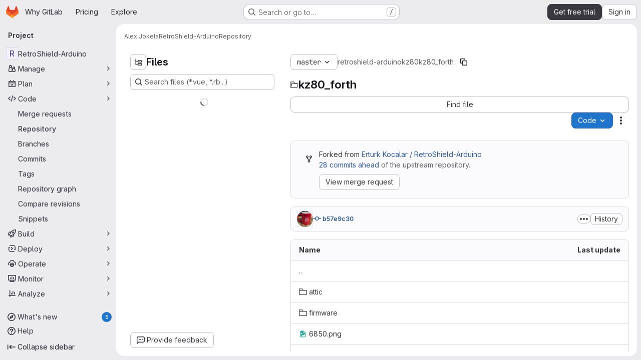

--- FILE ---
content_type: text/javascript
request_url: https://gitlab.com/assets/webpack/commons-pages.projects.blob.show-pages.projects.tree.show-treeList.132ca57c.chunk.js
body_size: 26750
content:
(this.webpackJsonp=this.webpackJsonp||[]).push([["commons-pages.projects.blob.show-pages.projects.tree.show-treeList"],{"+gZZ":function(e,t,i){"use strict";i("E7T3"),i("NneR");var n=i("4Fqu"),a=i("CbCZ"),r=i("NnjE"),s=i("zIFf"),o=i("ygVz"),l=i("C83f"),c=i("8Igx"),d=i("7F3p"),u=i("Mp8J"),h=i("Q4Z+"),m=i.n(h),f=i("iM2x"),p=i("rK/1"),v=i("eImg"),g=i("sHIo"),b=i("bZHm"),k=i.n(b),y=i("jEr0"),S=i("ITU6"),w=i("h6C7"),_=i.n(w),O=i("JYQl"),C=i("uQq6"),j=i("b/FR"),T=i("d85j"),I=i("Jx7q"),E=i("/lV4"),x=i("IZAz"),N=i("Fsq/"),D=i("ZHzM"),P=i("+kWK");const F=o.a.mixin();var R={components:{UserAvatarLink:D.a,TimeagoTooltip:N.a,GlIcon:T.a,GlButton:a.a,GlLink:I.a,UserAvatarImage:P.a},directives:{GlTooltip:s.a,SafeHtml:u.a},mixins:[y.a,F],props:{commit:{type:Object,required:!0},historyUrl:{type:String,required:!1,default:""}},data:()=>({showDescription:!1}),computed:{commitDescription(){var e;return null===(e=this.commit)||void 0===e||null===(e=e.descriptionHtml)||void 0===e?void 0:e.replace(/^&#x000A;/,"")},avatarLinkAltText(){return Object(E.j)(Object(E.a)("%{username}'s avatar"),{username:this.commit.authorName})},commitId(){var e;return null===(e=this.commit)||void 0===e||null===(e=e.sha)||void 0===e?void 0:e.substr(0,8)}},methods:{toggleShowDescription(){this.showDescription=!this.showDescription},handleHistoryClick(){this.trackEvent(l.h)}},defaultAvatarUrl:x.a,safeHtmlConfig:{ADD_TAGS:["gl-emoji"]},i18n:{toggleCommitDescription:Object(E.a)("Toggle commit description"),authored:Object(E.a)("authored")}},$=i("tBpV"),A=Object($.a)(R,(function(){var e=this,t=e._self._c;return t("div",{staticClass:"well-segment !gl-px-4 !gl-py-3"},[t("div",{staticClass:"gl-flex gl-flex-wrap gl-items-center gl-justify-between"},[t("div",{staticClass:"gl-flex gl-items-center gl-gap-3 gl-text-sm"},[e.commit.author?t("user-avatar-link",{attrs:{"link-href":e.commit.author.webPath,"img-src":e.commit.author.avatarUrl,"img-alt":e.avatarLinkAltText,"img-size":32}}):t("user-avatar-image",{attrs:{"img-src":e.commit.authorGravatar||e.$options.defaultAvatarUrl,size:32}}),e._v(" "),t("gl-link",{staticClass:"commit-row-message item-title gl-line-clamp-1 gl-whitespace-normal !gl-break-all",class:{"gl-italic":!e.commit.message},attrs:{href:e.commit.webPath}},[t("gl-icon",{attrs:{name:"commit"}}),e._v("\n        "+e._s(e.commitId)+"\n      ")],1),e._v(" "),t("timeago-tooltip",{staticClass:"gl-text-subtle",attrs:{time:e.commit.authoredDate,"tooltip-placement":"bottom"}})],1),e._v(" "),t("div",{staticClass:"gl-flex gl-items-center gl-gap-3"},[t("gl-button",{directives:[{name:"gl-tooltip",rawName:"v-gl-tooltip"}],staticClass:"text-expander",class:{open:e.showDescription},attrs:{title:e.$options.i18n.toggleCommitDescription,"aria-label":e.$options.i18n.toggleCommitDescription,selected:e.showDescription,icon:"ellipsis_h","data-testid":"text-expander"},on:{click:e.toggleShowDescription}}),e._v(" "),t("gl-button",{attrs:{size:"small","data-testid":"collapsible-commit-history",href:e.historyUrl},on:{click:e.handleHistoryClick}},[e._v("\n        "+e._s(e.__("History"))+"\n      ")])],1)]),e._v(" "),e.showDescription?t("div",{staticClass:"gl-mt-4"},[t("p",{staticClass:"commit-row-message gl-line-clamp-1 gl-whitespace-normal !gl-break-all gl-font-bold",class:{"gl-italic":!e.commit.message}},[e._v("\n      "+e._s(e.commit.titleHtml)+"\n    ")]),e._v(" "),t("div",{staticClass:"committer gl-basis-full gl-truncate gl-text-sm",attrs:{"data-testid":"committer"}},[e.commit.author?t("gl-link",{staticClass:"commit-author-link js-user-link",attrs:{href:e.commit.author.webPath}},[e._v("\n        "+e._s(e.commit.author.name))]):[e._v("\n        "+e._s(e.commit.authorName)+"\n      ")],e._v("\n      "+e._s(e.$options.i18n.authored)+"\n      "),t("timeago-tooltip",{attrs:{time:e.commit.authoredDate,"tooltip-placement":"bottom"}})],2),e._v(" "),e.commit.descriptionHtml?t("pre",{directives:[{name:"safe-html",rawName:"v-safe-html:[$options.safeHtmlConfig]",value:e.commitDescription,expression:"commitDescription",arg:e.$options.safeHtmlConfig}],staticClass:"commit-row-description gl-mb-3 gl-whitespace-pre-wrap"}):e._e()]):e._e()])}),[],!1,null,null,null).exports;const L=o.a.mixin();var B={components:{CiIcon:f.a,CommitInfo:j.a,CollapsibleCommitInfo:A,ClipboardButton:p.a,SignatureBadge:v.a,GlButtonGroup:n.a,GlButton:a.a,GlLoadingIcon:r.a},directives:{GlTooltip:s.a,SafeHtml:u.a},mixins:[y.a,Object(g.a)(),L],apollo:{projectPath:{query:_.a},commit:{query:m.a,variables(){return{projectPath:this.projectPath,ref:this.ref,refType:Object(S.a)(this.refType),path:this.currentPath.replace(/^\//,"")}},update:function(e){var t,i,n;const a=null!==(t=null===(i=e.project)||void 0===i||null===(i=i.repository)||void 0===i?void 0:i.lastCommit)&&void 0!==t?t:{},r=null==a||null===(n=a.pipelines)||void 0===n?void 0:n.edges;return{...a,pipeline:(null==r?void 0:r.length)&&r[0].node}},result(){var e;const t=null===(e=this.commit)||void 0===e||null===(e=e.pipeline)||void 0===e?void 0:e.id;this.subscribedPipelineId&&this.subscribedPipelineId!==t&&(this.isSubscribed=!1),t&&!this.isSubscribed&&(this.isSubscribed=!0,this.subscribedPipelineId=t,this.$apollo.queries.commit.subscribeToMore({document:k.a,variables:{pipelineId:t},updateQuery(e,{subscriptionData:{data:{ciPipelineStatusUpdated:t}}}){if(t){var i;const n=structuredClone(e);return((null===(i=n.project)||void 0===i||null===(i=i.repository)||void 0===i||null===(i=i.paginatedTree)||void 0===i||null===(i=i.nodes[0])||void 0===i||null===(i=i.lastCommit)||void 0===i||null===(i=i.pipelines)||void 0===i||null===(i=i.edges[0])||void 0===i?void 0:i.node)||{}).detailedStatus=t.detailedStatus,n}return e}}))},error(e){throw Object(c.a)("Unexpected error while fetching projectInfo query",e),Object(d.b)(e),e},pollInterval:3e4}},props:{currentPath:{type:String,required:!1,default:""},refType:{type:String,required:!1,default:null},historyUrl:{type:String,required:!1,default:""}},data:()=>({projectPath:"",commit:null,isSubscribed:!1,subscribedPipelineId:null}),computed:{isLoading(){return this.$apollo.queries.commit.loading},showCommitId(){var e;return null===(e=this.commit)||void 0===e||null===(e=e.sha)||void 0===e?void 0:e.substr(0,8)}},watch:{currentPath(){this.commit=null}},mounted(){O.a.$on(C.l,this.refetchLastCommit)},beforeDestroy(){O.a.$off(C.l,this.refetchLastCommit)},methods:{refetchLastCommit(){this.$apollo.queries.commit.refetch()},handleHistoryClick(){this.trackEvent(l.h)}}},V=Object($.a)(B,(function(){var e=this,t=e._self._c;return e.isLoading?t("gl-loading-icon",{staticClass:"gl-m-auto gl-py-6",attrs:{size:"md",color:"dark"}}):e.commit?t("div",[t("commit-info",{staticClass:"gl-hidden @sm/panel:gl-flex",attrs:{commit:e.commit}},[t("div",{staticClass:"commit-actions gl-my-2 gl-flex gl-items-start gl-gap-3"},[e.commit.signature?t("signature-badge",{staticClass:"gl-h-7",attrs:{signature:e.commit.signature}}):e._e(),e._v(" "),e.commit.pipeline.id?t("div",{staticClass:"gl-flex gl-h-7 gl-items-center"},[t("ci-icon",{staticClass:"gl-mr-2",attrs:{status:e.commit.pipeline.detailedStatus}})],1):e._e(),e._v(" "),t("gl-button-group",{staticClass:"js-commit-sha-group gl-flex gl-items-center"},[t("gl-button",{staticClass:"gl-font-monospace dark:!gl-bg-strong",attrs:{label:"","data-testid":"last-commit-id-label"}},[e._v(e._s(e.showCommitId))]),e._v(" "),t("clipboard-button",{staticClass:"input-group-text dark:!gl-border-l-section",attrs:{text:e.commit.sha,title:e.__("Copy commit SHA")}})],1),e._v(" "),t("gl-button",{staticClass:"!gl-ml-0",attrs:{category:"secondary","data-testid":"last-commit-history",href:e.historyUrl},on:{click:e.handleHistoryClick}},[e._v("\n        "+e._s(e.__("History"))+"\n      ")])],1)]),e._v(" "),t("collapsible-commit-info",{staticClass:"gl-block !gl-border-t-0 @sm/panel:gl-hidden",attrs:{commit:e.commit,"history-url":e.historyUrl}})],1):e._e()}),[],!1,null,null,null);t.a=V.exports},"6Zpb":function(e,t){var i={kind:"Document",definitions:[{kind:"OperationDefinition",operation:"query",name:{kind:"Name",value:"getForkDetails"},variableDefinitions:[{kind:"VariableDefinition",variable:{kind:"Variable",name:{kind:"Name",value:"projectPath"}},type:{kind:"NonNullType",type:{kind:"NamedType",name:{kind:"Name",value:"ID"}}},directives:[]},{kind:"VariableDefinition",variable:{kind:"Variable",name:{kind:"Name",value:"ref"}},type:{kind:"NamedType",name:{kind:"Name",value:"String"}},directives:[]}],directives:[],selectionSet:{kind:"SelectionSet",selections:[{kind:"Field",name:{kind:"Name",value:"project"},arguments:[{kind:"Argument",name:{kind:"Name",value:"fullPath"},value:{kind:"Variable",name:{kind:"Name",value:"projectPath"}}}],directives:[],selectionSet:{kind:"SelectionSet",selections:[{kind:"Field",name:{kind:"Name",value:"id"},arguments:[],directives:[]},{kind:"Field",name:{kind:"Name",value:"forkDetails"},arguments:[{kind:"Argument",name:{kind:"Name",value:"ref"},value:{kind:"Variable",name:{kind:"Name",value:"ref"}}}],directives:[],selectionSet:{kind:"SelectionSet",selections:[{kind:"Field",name:{kind:"Name",value:"ahead"},arguments:[],directives:[]},{kind:"Field",name:{kind:"Name",value:"behind"},arguments:[],directives:[]},{kind:"Field",name:{kind:"Name",value:"isSyncing"},arguments:[],directives:[]},{kind:"Field",name:{kind:"Name",value:"hasConflicts"},arguments:[],directives:[]}]}}]}}]}}],loc:{start:0,end:200}};i.loc.source={body:"query getForkDetails($projectPath: ID!, $ref: String) {\n  project(fullPath: $projectPath) {\n    id\n    forkDetails(ref: $ref) {\n      ahead\n      behind\n      isSyncing\n      hasConflicts\n    }\n  }\n}\n",name:"GraphQL request",locationOffset:{line:1,column:1}};var n={};function a(e,t){for(var i=0;i<e.definitions.length;i++){var n=e.definitions[i];if(n.name&&n.name.value==t)return n}}i.definitions.forEach((function(e){if(e.name){var t=new Set;!function e(t,i){if("FragmentSpread"===t.kind)i.add(t.name.value);else if("VariableDefinition"===t.kind){var n=t.type;"NamedType"===n.kind&&i.add(n.name.value)}t.selectionSet&&t.selectionSet.selections.forEach((function(t){e(t,i)})),t.variableDefinitions&&t.variableDefinitions.forEach((function(t){e(t,i)})),t.definitions&&t.definitions.forEach((function(t){e(t,i)}))}(e,t),n[e.name.value]=t}})),e.exports=i,e.exports.getForkDetails=function(e,t){var i={kind:e.kind,definitions:[a(e,t)]};e.hasOwnProperty("loc")&&(i.loc=e.loc);var r=n[t]||new Set,s=new Set,o=new Set;for(r.forEach((function(e){o.add(e)}));o.size>0;){var l=o;o=new Set,l.forEach((function(e){s.has(e)||(s.add(e),(n[e]||new Set).forEach((function(e){o.add(e)})))}))}return s.forEach((function(t){var n=a(e,t);n&&i.definitions.push(n)})),i}(i,"getForkDetails")},"6u7c":function(e,t,i){"use strict";var n=i("oy6v"),a=i("BWND"),r=i("4TQg"),s=i("HhbJ"),o=i("aSVa"),l=RegExp.prototype;e.exports=s.correct?function(e){return e.flags}:function(e){return s.correct||!r(l,e)||a(e,"flags")?e.flags:n(o,e)}},"8eye":function(e,t){var i={kind:"Document",definitions:[{kind:"FragmentDefinition",name:{kind:"Name",value:"CiIcon"},typeCondition:{kind:"NamedType",name:{kind:"Name",value:"DetailedStatus"}},directives:[],selectionSet:{kind:"SelectionSet",selections:[{kind:"Field",name:{kind:"Name",value:"id"},arguments:[],directives:[]},{kind:"Field",name:{kind:"Name",value:"icon"},arguments:[],directives:[]},{kind:"Field",name:{kind:"Name",value:"text"},arguments:[],directives:[]},{kind:"Field",name:{kind:"Name",value:"detailsPath"},arguments:[],directives:[]}]}}],loc:{start:0,end:71}};i.loc.source={body:"fragment CiIcon on DetailedStatus {\n  id\n  icon\n  text\n  detailsPath\n}\n",name:"GraphQL request",locationOffset:{line:1,column:1}};var n={};function a(e,t){for(var i=0;i<e.definitions.length;i++){var n=e.definitions[i];if(n.name&&n.name.value==t)return n}}i.definitions.forEach((function(e){if(e.name){var t=new Set;!function e(t,i){if("FragmentSpread"===t.kind)i.add(t.name.value);else if("VariableDefinition"===t.kind){var n=t.type;"NamedType"===n.kind&&i.add(n.name.value)}t.selectionSet&&t.selectionSet.selections.forEach((function(t){e(t,i)})),t.variableDefinitions&&t.variableDefinitions.forEach((function(t){e(t,i)})),t.definitions&&t.definitions.forEach((function(t){e(t,i)}))}(e,t),n[e.name.value]=t}})),e.exports=i,e.exports.CiIcon=function(e,t){var i={kind:e.kind,definitions:[a(e,t)]};e.hasOwnProperty("loc")&&(i.loc=e.loc);var r=n[t]||new Set,s=new Set,o=new Set;for(r.forEach((function(e){o.add(e)}));o.size>0;){var l=o;o=new Set,l.forEach((function(e){s.has(e)||(s.add(e),(n[e]||new Set).forEach((function(e){o.add(e)})))}))}return s.forEach((function(t){var n=a(e,t);n&&i.definitions.push(n)})),i}(i,"CiIcon")},"9YUZ":function(e,t,i){(e.exports=i("VNgF")(!1)).push([e.i,"\n.file-row {\n  display: flex;\n  align-items: center;\n  height: var(--file-row-height, 32px);\n  padding: 4px 8px;\n  margin-left: -8px;\n  border-radius: 3px;\n  text-align: left;\n  cursor: pointer;\n  color: unset;\n}\n.file-row-name-container {\n  display: flex;\n  width: 100%;\n  align-items: center;\n  overflow: visible;\n}\n.file-row-indentation {\n  margin-left: calc(var(--level) * var(--file-row-level-padding, 16px));\n}\n.file-row-name {\n  display: flex;\n  align-items: center;\n  flex: 1;\n  max-width: inherit;\n  line-height: 1rem;\n  text-overflow: ellipsis;\n  white-space: nowrap;\n}\n",""])},BQlt:function(e,t,i){"use strict";i.d(t,"a",(function(){return Y}));var n=i("ewH8"),a=i("GiFX"),r=i("SbXM"),s=i("8T/f"),o=i("CbCZ"),l=i("ygVz"),c=i("f8Rl"),d=i("ocPS"),u=i("emEv"),h=i("b9Pe"),m=(i("Tznw"),i("IYH6"),i("6yen"),i("OeRx"),i("l/dT"),i("RqS2"),i("Zy7a"),i("cjZU"),i("OAhk"),i("X42P"),i("mHhP"),i("fn0I"),i("UB/6"),i("imhG"),i("ZzK0"),i("z6RN"),i("BzOf"),i("v2fZ"),i("B++/"),i("47t/"),i("3UXl"),i("iyoE"),i("UezY"),i("hG7+"),i("Jh6P"),i("zIFf")),f=i("NnjE"),p=i("4Qts"),v=i("jlnU"),g=i("OIsX"),b=i("fIfI"),k=i("/lV4"),y=i("1OWu"),S=i("3twG"),w=i("OGDS"),_=i.n(w),O=i("uQq6"),C=i("ITU6"),j=i("d08M"),T=i("wQDE"),I=i("O6Bj"),E=i("lMcJ"),x=i("gr1G"),N=i("jEr0"),D=i("9/Bc"),P=i("yN/U");var F={name:"FileTreeBrowserPopover",components:{GlBadge:D.a,GlPopover:P.a},props:{targetElement:{type:HTMLElement,required:!0}},emits:["dismiss"],data:()=>({show:!1}),mounted(){this.initializePopover()},beforeDestroy(){this.popoverShowTimeout&&clearTimeout(this.popoverShowTimeout),this.popoverDismissTimeout&&clearTimeout(this.popoverDismissTimeout),this.removeTargetListeners()},methods:{initializePopover(){var e=this;this.popoverShowTimeout=setTimeout((function(){e.show=!0}),500),this.attachTargetListeners(),this.popoverDismissTimeout=setTimeout((function(){e.show=!1}),6e3)},attachTargetListeners(){var e=this;this.targetElement&&(this.removeTargetListeners(),this.onTargetHoverOrFocus=function(){e.show=!1},this.targetElement.addEventListener("mouseenter",this.onTargetHoverOrFocus),this.targetElement.addEventListener("focus",this.onTargetHoverOrFocus))},removeTargetListeners(){this.targetElement&&this.onTargetHoverOrFocus&&(this.targetElement.removeEventListener("mouseenter",this.onTargetHoverOrFocus),this.targetElement.removeEventListener("focus",this.onTargetHoverOrFocus))}}},R=i("tBpV"),$=Object(R.a)(F,(function(){var e=this,t=e._self._c;return t("gl-popover",{attrs:{show:e.show,"show-close-button":!0,placement:"bottom",boundary:"viewport",target:e.targetElement,triggers:"manual"},on:{hidden:function(t){return e.$emit("dismiss")}},scopedSlots:e._u([{key:"title",fn:function(){return[t("div",{staticClass:"gl-flex gl-items-center gl-justify-between gl-gap-3"},[e._v("\n      "+e._s(e.__("File tree navigation"))+"\n      "),t("gl-badge",{attrs:{variant:"info",size:"small"}},[e._v("\n        "+e._s(e.__("New"))+"\n      ")])],1)]},proxy:!0},{key:"default",fn:function(){return[t("p",{staticClass:"gl-mb-0"},[e._v("\n      "+e._s(e.__("Browse your repository files and folders with the tree view sidebar."))+"\n    ")])]},proxy:!0}])})}),[],!1,null,null,null).exports,A=i("0SQv");i("dHQd"),i("yoDG"),i("KeS/"),i("tWNI"),i("8d6S"),i("VwWG"),i("IYHS"),i("rIA9"),i("MViX"),i("zglm"),i("GDOA"),i("hlbI"),i("a0mT"),i("u3H1"),i("ta8/"),i("IKCR"),i("nmTw"),i("W2kU"),i("58fc"),i("7dtT"),i("Rhav"),i("uhEP"),i("eppl"),i("aFm2"),i("R9qC");const L=function(e){var t,i,n;let a=e;return null!==(t=a)&&void 0!==t&&t.startsWith("/")||(a="/"+a),"/"!==a&&null!==(i=a)&&void 0!==i&&i.endsWith("/")&&(a=null===(n=a)||void 0===n?void 0:n.slice(0,-1)),a},B=function(e){const t=new Set;return e.filter((function(e){const i=`${e.flatPath}:${e.id}`;return!t.has(i)&&(t.add(i),!0)}))},V=function(e,t,i){return{id:e+"-show-more",level:i,parentPath:t,isShowMore:!0}},M=function(e,t){return e.trees.some((function(e){return e.name===t}))};var U={name:"FileTreeBrowser",FOCUS_FILE_TREE_BROWSER_FILTER_BAR:j.e,directives:{GlTooltip:m.a},components:{UserCalloutDismisser:A.a,FileTreeBrowserPopover:$,GlButton:o.a,FileRow:g.a,GlLoadingIcon:f.a,FileTreeBrowserToggle:b.a,GlTooltip:p.a,Shortcut:E.a},mixins:[l.a.mixin(),N.a],props:{currentRef:{type:String,required:!0},projectPath:{type:String,required:!0},refType:{type:String,required:!1,default:""},isAnimating:{type:Boolean,required:!1,default:!1}},data:()=>({directoriesCache:{},expandedPathsMap:{},loadingPathsMap:{},appearedItems:{},itemObserver:null,activeItemId:null}),computed:{flatFilesList(){return this.isRootLoading?[]:this.buildList("/",0)},isRootLoading(){return this.isDirectoryLoading("/")},filterSearchShortcutKey(){return this.shortcutsDisabled?null:Object(j.Hb)(j.e)[0]},shortcutsDisabled:()=>Object(T.b)(),currentRouterPath(){var e;return(null===(e=this.$route.params)||void 0===e?void 0:e.path)&&L(this.$route.params.path)},siblingMap(){const e=new Map;return this.flatFilesList.forEach((function(t){const i=`${t.parentPath||""}-${t.level}`;e.has(i)||e.set(i,[]),e.get(i).push(t.id)})),e},activeStyles:()=>({backgroundColor:"var(--gl-highlight-target-background-color)"}),targetElement(){var e;return null===(e=this.$refs.toggle)||void 0===e?void 0:e.$el},...Object(s.g)(u.a,["fileTreeBrowserIsPeekOn"])},watch:{flatFilesList(e){var t=this;this.$nextTick((function(){return t.observeListItems()})),e.length&&!e.find((function(e){return e.id===t.activeItemId}))&&(this.activeItemId=e[0].id)},fileTreeBrowserIsPeekOn(){var e=this;this.$nextTick((function(){return e.observeItemVisibility()}))},currentRouterPath(e,t){e&&e!==t&&this.expandPathAncestors(e)}},mounted(){this.observeItemVisibility(),this.expandPathAncestors(this.currentRouterPath||"/"),this.mousetrap=new I.b,this.shortcutsDisabled||this.mousetrap.bind(Object(j.Hb)(j.e),this.triggerFocusFilterBar)},beforeDestroy(){var e;null===(e=this.itemObserver)||void 0===e||e.disconnect(),this.mousetrap.unbind(Object(j.Hb)(j.e))},methods:{observeItemVisibility(){var e,t=this;null===(e=this.itemObserver)||void 0===e||e.disconnect();const i=this.fileTreeBrowserIsPeekOn?document.querySelector(".file-tree-browser-peek"):document.querySelector(".js-static-panel-inner");this.itemObserver=function(e,t=null){return new IntersectionObserver((function(t){return null==t?void 0:t.forEach((function({target:t,isIntersecting:i}){var n;e(null===(n=t.dataset)||void 0===n?void 0:n.itemId,i);const a=t.querySelector("[data-placeholder-item]")===document.activeElement;i&&a&&requestAnimationFrame((function(){var e;return null===(e=t.querySelector("button"))||void 0===e?void 0:e.focus()}))}))}),{root:t,scrollMargin:"1500px"})}((function(e,i){t.appearedItems={...t.appearedItems,[e]:i}}),i),this.observeListItems()},isCurrentPath(e){return this.$route.params.path?e===this.currentRouterPath:"/"===e},buildList(e,t){const i=this.getDirectoryContents(e);return this.processDirectories({trees:i.trees,path:e,level:t}).concat(this.processSubmodules({submodules:i.submodules,path:e,level:t})).concat(this.processFiles({blobs:i.blobs,path:e,level:t}))},processDirectories({trees:e=[],path:t,level:i}){var n=this;const a=[];return e.forEach((function(e,r){const s=L(e.path||e.name);a.push({id:`${s}-${e.id}-${r}`,path:s,parentPath:t,routerPath:Object(S.h)({path:Object(S.C)("/-/tree",n.escapedRef,s.split("/").map(encodeURIComponent).join("/")),refType:n.refType}),type:"tree",name:e.name,level:i,opened:Boolean(n.expandedPathsMap[s]),loading:n.isDirectoryLoading(s)}),n.shouldRenderShowMore(s,t)&&a.push(V(e.id,t,i)),n.expandedPathsMap[s]&&a.push(...n.buildList(s,i+1))})),a},processFiles({blobs:e=[],path:t,level:i}){var n=this;const a=[];return e.forEach((function(e,r){const s=L(e.path);a.push({id:`${s}-${e.id}-${r}`,fileHash:e.sha,path:s,parentPath:t,routerPath:Object(S.h)({path:Object(S.C)("/-/blob",n.escapedRef,s.split("/").map(encodeURIComponent).join("/")),refType:n.refType}),name:e.name,mode:e.mode,level:i}),n.shouldRenderShowMore(s,t)&&a.push(V(e.id,t,i))})),a},processSubmodules({submodules:e=[],path:t,level:i}){var n=this;const a=[];return e.forEach((function(e,r){const s=L(e.path||e.name);a.push({id:`${s}-${e.id}-${r}`,fileHash:e.sha,path:s,parentPath:t,webUrl:e.webUrl,name:e.name,submodule:!0,level:i}),n.shouldRenderShowMore(s,t)&&a.push(V(e.id,t,i))})),a},async fetchDirectory(e){var t;const i=L(e),n="/"===i?i:i.substring(1),a=(null===(t=this.directoriesCache[i])||void 0===t||null===(t=t.pageInfo)||void 0===t?void 0:t.endCursor)||"";if(!(this.directoriesCache[i]&&!a||this.loadingPathsMap[i])){this.loadingPathsMap={...this.loadingPathsMap,[i]:!0};try{var r,s;const{projectPath:e,currentRef:t,refType:o}=this,{data:l}=await this.$apollo.query({query:_.a,variables:{projectPath:e,ref:t,refType:Object(C.a)(o),path:n,nextPageCursor:a,pageSize:O.z}}),{project:c}=l,d=null==c||null===(r=c.repository)||void 0===r||null===(r=r.paginatedTree)||void 0===r?void 0:r.nodes[0],u={trees:B(d.trees.nodes),blobs:B(d.blobs.nodes),submodules:B(d.submodules.nodes)},h=this.directoriesCache[i]||{trees:[],blobs:[],submodules:[]};this.directoriesCache={...this.directoriesCache,[i]:{trees:[...h.trees,...u.trees],blobs:[...h.blobs,...u.blobs],submodules:[...h.submodules,...u.submodules],pageInfo:null==c||null===(s=c.repository)||void 0===s||null===(s=s.paginatedTree)||void 0===s?void 0:s.pageInfo}}}catch(e){Object(v.createAlert)({message:Object(k.a)("Error fetching data. Please try again."),captureError:!0,error:e})}finally{const e={...this.loadingPathsMap};delete e[i],this.loadingPathsMap=e}}},async expandPathAncestors(e){var t=this;await this.fetchDirectory("/");const i=(e||"").split("/").filter(Boolean);if(!function(e){return e.length>0&&e.length<=O.m}(i))return;const n=async function(e=0,a="",r=0){if(e>=i.length)return;const s=a||"/",o=i[e],l=t.getDirectoryContents(s);if(!M(l,o)){if(d=r,u=t.loadingPathsMap[s],d>=O.n||u)return;await t.fetchDirectory(s);const i=t.getDirectoryContents(s);if(!M(i,o))return Boolean(null===(c=i.pageInfo)||void 0===c?void 0:c.hasNextPage)?void await n(e,a,r+1):void 0}var c,d,u;const h=`${a}/${o}`;t.expandedPathsMap={...t.expandedPathsMap,[h]:!0},t.directoriesCache[h]||await t.fetchDirectory(h),await n(e+1,h)};await n()},toggleDirectory(e,{toggleClose:t=!0}={}){if(this.expandedPathsMap[e]){if(t){const t={...this.expandedPathsMap};delete t[e],this.expandedPathsMap=t}}else this.expandedPathsMap={...this.expandedPathsMap,[e]:!0},this.fetchDirectory(e)},isDirectoryLoading(e){return Boolean(this.loadingPathsMap[L(e)])},getDirectoryContents(e){return this.directoriesCache[e]||{trees:[],blobs:[],submodules:[]}},shouldRenderShowMore(e,t){var i;const n=this.directoriesCache[t];if(!n)return!1;const{trees:a,blobs:r,submodules:s,pageInfo:o}=n;return e===L(null===(i=[...a,...r,...s].at(-1))||void 0===i?void 0:i.path)&&(null==o?void 0:o.hasNextPage)},triggerFocusFilterBar(){const e=this.$refs.filterInput;e&&e.$el&&(this.trackEvent("focus_file_tree_browser_filter_bar_on_repository_page",{label:"shortcut"}),this.openGlobalSearch())},onFilterBarClick(){this.trackEvent("focus_file_tree_browser_filter_bar_on_repository_page",{label:"click"}),this.openGlobalSearch()},async openGlobalSearch(){document.dispatchEvent(new CustomEvent(x.p));const e=await Object(y.n)("#super-sidebar-search-modal #search");e&&(e.value="~",e.dispatchEvent(new Event("input")))},filterInputTooltipTarget(){var e;return null===(e=this.$refs.filterInput)||void 0===e?void 0:e.$el},siblingInfo(e){const t=this.siblingMap.get(`${e.parentPath||""}-${e.level}`);return[t.length,t.indexOf(e.id)+1]},onTreeKeydown(e){var t=this;const i=this.flatFilesList,n=i.findIndex((function(e){return e.id===t.activeItemId})),a=i[n];if("Enter"===e.key||" "===e.key)return e.preventDefault(),null!=a&&a.isShowMore&&this.handleShowMore(a.parentPath,e),"tree"===(null==a?void 0:a.type)&&this.toggleDirectory(a.path,{toggleClose:!1}),null!=a&&a.submodule&&null!=a&&a.webUrl&&Object(S.V)(a.webUrl),void(null!=a&&a.routerPath&&!this.isCurrentPath(null==a?void 0:a.path)&&this.$router.push(a.routerPath));if("Home"===e.key||"End"===e.key){e.preventDefault();const n="Home"===e.key?0:i.length-1;return void(i.length&&(this.activeItemId=i[n].id,this.$nextTick((function(){var e;return null===(e=t.$refs.activeItem)||void 0===e||null===(e=e[0])||void 0===e?void 0:e.focus()}))))}if("*"===e.key&&a&&(e.preventDefault(),i.filter((function(e){return"tree"===e.type&&!e.opened&&e.parentPath===a.parentPath})).forEach((function(e){return t.toggleDirectory(e.path,{toggleClose:!1})}))),/^[a-zA-Z]$/.test(e.key)){e.preventDefault();const n=e.key.toLowerCase(),a=i.findIndex((function(e){return e.id===t.activeItemId})),r=i.slice(a+1).find((function(e){var t;return(null===(t=e.name)||void 0===t||null===(t=t[0])||void 0===t?void 0:t.toLowerCase())===n}))||i.slice(0,a+1).find((function(e){var t;return(null===(t=e.name)||void 0===t||null===(t=t[0])||void 0===t?void 0:t.toLowerCase())===n}));return void(r&&(this.activeItemId=r.id,this.$nextTick((function(){var e;return null===(e=t.$refs.activeItem)||void 0===e||null===(e=e[0])||void 0===e?void 0:e.focus()}))))}if("ArrowRight"===e.key){if(e.preventDefault(),"tree"===(null==a?void 0:a.type)&&!a.opened)return void this.toggleDirectory(a.path,{toggleClose:!1});const r=i[n+1];return void("tree"===(null==a?void 0:a.type)&&(null==r?void 0:r.level)>a.level&&(this.activeItemId=r.id,this.$nextTick((function(){var e;return null===(e=t.$refs.activeItem)||void 0===e||null===(e=e[0])||void 0===e?void 0:e.focus()}))))}if("ArrowLeft"===e.key){if(e.preventDefault(),"tree"===(null==a?void 0:a.type)&&a.opened)return void this.toggleDirectory(a.path);const r=i.slice(0,n).reverse().find((function(e){return e.level===a.level-1}));return void(r&&(this.activeItemId=r.id,this.$nextTick((function(){var e;return null===(e=t.$refs.activeItem)||void 0===e||null===(e=e[0])||void 0===e?void 0:e.focus()}))))}if("ArrowDown"!==e.key&&"ArrowUp"!==e.key)return;e.preventDefault();const r=n+("ArrowDown"===e.key?1:-1);r<0||r>=i.length||(this.activeItemId=i[r].id,this.$nextTick((function(){var e;return null===(e=t.$refs.activeItem)||void 0===e||null===(e=e[0])||void 0===e?void 0:e.focus()})))},observeListItems(){var e=this;this.$nextTick((function(){return function(e,t,i="li[data-item-id]"){return null==e?void 0:e.querySelectorAll(i).forEach((function(e){return null==t?void 0:t.observe(e)}))}(e.$refs.fileTreeList,e.itemObserver)}))},handleClickSubmodule(e){Object(S.V)(e)},async handleShowMore(e,t){var i,n;const a=null===(i=t.target.closest("li"))||void 0===i?void 0:i.previousElementSibling;await this.fetchDirectory(e),await this.$nextTick();const r=null==a?void 0:a.nextElementSibling;r&&(this.activeItemId=null===(n=r.dataset)||void 0===n?void 0:n.itemId,r.focus())}},searchLabel:Object(k.i)("Repository|Search files (*.vue, *.rb...)")},G=i("LPAU"),q=i.n(G),H=i("BsT5"),z=i.n(H),K={insert:"head",singleton:!1},W=(q()(z.a,K),z.a.locals,Object(R.a)(U,(function(){var e=this,t=e._self._c;return t("section",{staticClass:"gl-flex gl-h-full gl-flex-col",attrs:{"aria-labelledby":"tree-list-heading"}},[t("div",{staticClass:"gl-mb-3 gl-flex gl-items-center gl-gap-3"},[t("file-tree-browser-toggle",{ref:"toggle",attrs:{id:"file-tree-browser-toggle","is-animating":e.isAnimating}}),e._v(" "),t("user-callout-dismisser",{attrs:{"feature-name":"file_tree_browser_popover"},scopedSlots:e._u([{key:"default",fn:function({dismiss:i,shouldShowCallout:n}){return[n?t("file-tree-browser-popover",{attrs:{"target-element":e.targetElement},on:{dismiss:i}}):e._e()]}}])}),e._v(" "),t("h3",{staticClass:"gl-heading-3 gl-mb-0",attrs:{id:"tree-list-heading"}},[e._v("\n      "+e._s(e.__("Files"))+"\n    ")])],1),e._v(" "),t("div",{staticClass:"gl-relative gl-flex gl-pr-3"},[t("gl-button",{ref:"filterInput",staticClass:"gl-w-full !gl-px-3",attrs:{icon:"search","data-testid":"search-trigger","aria-label":e.$options.searchLabel,"aria-keyshortcuts":e.filterSearchShortcutKey,"button-text-classes":"gl-flex gl-w-full gl-text-secondary"},on:{click:e.onFilterBarClick}},[t("span",{staticClass:"gl-grow gl-text-left"},[e._v(e._s(e.$options.searchLabel))])]),e._v(" "),e.shortcutsDisabled?e._e():t("gl-tooltip",{attrs:{"custom-class":"file-browser-filter-tooltip",target:e.filterInputTooltipTarget}},[e._v("\n      "+e._s(e.__("Focus on the search bar"))+"\n      "),t("shortcut",{staticClass:"gl-whitespace-nowrap",attrs:{shortcuts:e.$options.FOCUS_FILE_TREE_BROWSER_FILTER_BAR.defaultKeys}})],1)],1),e._v(" "),e.isRootLoading?t("gl-loading-icon",{staticClass:"gl-mt-5"}):t("nav",{staticClass:"repository-tree-list gl-mt-2 gl-flex gl-min-h-0 gl-flex-col",attrs:{"aria-label":e.__("File tree")}},[e.flatFilesList.length?t("ul",{ref:"fileTreeList",staticClass:"gl-h-full gl-min-h-0 gl-flex-grow gl-list-none gl-overflow-y-auto !gl-pl-2 gl-pr-3",attrs:{role:"tree"},on:{keydown:e.onTreeKeydown}},e._l(e.flatFilesList,(function(i){return t("li",{key:`${i.path}-${i.type}`,ref:i.id===e.activeItemId?"activeItem":void 0,refInFor:!0,staticClass:"gl-action-neutral-colors gl-w-fit gl-min-w-full gl-rounded-lg focus-visible:gl-focus-inset",style:e.isCurrentPath(i.path)?e.activeStyles:{},attrs:{"data-item-id":i.id,role:"treeitem","aria-expanded":i.opened,"aria-selected":e.isCurrentPath(i.path),"aria-level":i.level+1,"aria-setsize":e.siblingInfo(i)[0],"aria-posinset":e.siblingInfo(i)[1],"aria-label":i.name,tabindex:i.id===e.activeItemId?0:-1},on:{click:function(t){e.activeItemId=i.id}}},[e.appearedItems[i.id]?t("file-row",{staticClass:"gl-relative !gl-mx-0",class:{"tree-list-parent":i.level>0},style:{"--level":i.level},attrs:{file:i,"file-url":i.routerPath,level:i.level,opened:i.opened,loading:i.loading,"show-tree-toggle":"","roving-tabindex":"","file-classes":e.isCurrentPath(i.path)?"gl-font-bold":"gl-text-subtle","truncate-middle":""},on:{clickTree:function(t){return e.toggleDirectory(i.path,t)},clickSubmodule:e.handleClickSubmodule,showMore:function(t){return e.handleShowMore(i.parentPath,t)}}}):t("div",{staticClass:"gl-h-7",attrs:{"data-placeholder-item":"",tabindex:"-1"}})],1)})),0):t("p",{staticClass:"gl-my-6 gl-text-center"},[e._v("\n      "+e._s(e.__("No files found"))+"\n    ")])])],1)}),[],!1,null,null,null).exports);var Q={name:"FileTreeBrowser",components:{TreeList:W,FileBrowserHeight:d.a,PanelResizer:c.a,GlButton:o.a},mixins:[l.a.mixin()],props:{projectPath:{type:String,required:!0},currentRef:{type:String,required:!0},refType:{type:String,required:!1,default:""}},data:()=>({treeWidth:320,isAnimating:!1}),computed:{...Object(s.g)(u.a,["fileTreeBrowserIsExpanded","fileTreeBrowserIsPeekOn","fileTreeBrowserIsVisible"]),...Object(s.g)(h.a,["isCompact"]),visibilityClasses(){return{"file-tree-browser-expanded gl-sticky gl-pb-5":this.fileTreeBrowserIsExpanded,"file-tree-browser-peek gl-left-0 gl-pb-9":this.fileTreeBrowserIsPeekOn}}},created(){this.restoreTreeWidthUserPreference()},mounted(){document.addEventListener("keydown",this.handleEscapeKey)},beforeDestroy(){document.removeEventListener("keydown",this.handleEscapeKey)},methods:{...Object(s.e)(u.a,["resetFileTreeBrowserAllStates"]),restoreTreeWidthUserPreference(){const e=localStorage.getItem("file_tree_browser_storage_key");e&&(this.treeWidth=parseInt(e,10))},onSizeUpdate(e){this.treeWidth=e},saveTreeWidthPreference(e){localStorage.setItem("file_tree_browser_storage_key",e),this.treeWidth=e},onOverlayClick(){this.resetFileTreeBrowserAllStates()},handleEscapeKey(e){"Escape"===e.key&&this.fileTreeBrowserIsPeekOn&&this.resetFileTreeBrowserAllStates()}},fileTreeBrowserStorageKey:"file_tree_browser_storage_key",minTreeWidth:240,maxTreeWidth:500,feedbackIssue:"https://gitlab.com/gitlab-org/gitlab/-/issues/581271"},Z=Object(R.a)(Q,(function(){var e=this,t=e._self._c;return t("div",{staticClass:"gl-relative"},[e.fileTreeBrowserIsPeekOn?t("div",{staticClass:"file-tree-browser-overlay gl-fixed gl-bottom-0 gl-left-0 gl-right-0 gl-top-0",attrs:{"data-testid":"overlay"},on:{click:e.onOverlayClick}}):e._e(),e._v(" "),t("transition",{attrs:{name:"file-tree-browser-slide"},on:{"before-leave":function(t){e.isAnimating=!0},"after-leave":function(t){e.isAnimating=!1}}},[t("file-browser-height",{directives:[{name:"show",rawName:"v-show",value:e.fileTreeBrowserIsVisible,expression:"fileTreeBrowserIsVisible"}],staticClass:"file-tree-browser file-tree-browser-responsive gl-fixed gl-left-0 gl-flex-none gl-p-4",class:e.visibilityClasses,style:{"--tree-width":e.treeWidth+"px"},attrs:{"enable-sticky-height":!e.isCompact}},[t("panel-resizer",{staticClass:"max-@md/panel:gl-hidden",attrs:{"start-size":e.treeWidth,"min-size":e.$options.minTreeWidth,"max-size":e.$options.maxTreeWidth,side:"right"},on:{"update:size":e.onSizeUpdate,"resize-end":e.saveTreeWidthPreference}}),e._v(" "),t("tree-list",{attrs:{"project-path":e.projectPath,"current-ref":e.currentRef,"ref-type":e.refType,"is-animating":e.isAnimating}}),e._v(" "),t("gl-button",{attrs:{target:"_blank",icon:"comment-dots",rel:"noopener noreferrer",href:e.$options.feedbackIssue}},[e._v(e._s(e.__("Provide feedback")))])],1)],1)],1)}),[],!1,null,null,null).exports;async function Y(e,t,i){const a=document.getElementById("js-file-browser");if(!a)return!1;const{projectPath:s,ref:o,refType:l}=t;return new n.default({el:a,pinia:r.a,router:e,apolloProvider:i,provide:{apolloProvider:i},computed:{visible(){var e;return!("projectRoot"===(null===(e=this.$route)||void 0===e?void 0:e.name))}},render(e){return this.visible?e(Z,{props:{projectPath:s,currentRef:o,refType:l}}):null}})}n.default.use(a.a)},BsT5:function(e,t,i){(e.exports=i("VNgF")(!1)).push([e.i,"\n.file-browser-filter-tooltip .tooltip-inner {\n  max-width: 210px;\n}\n",""])},"E/jO":function(e,t,i){"use strict";i.d(t,"b",(function(){return u})),i.d(t,"c",(function(){return h})),i.d(t,"a",(function(){return m}));i("Tznw"),i("IYH6"),i("6yen"),i("OeRx"),i("l/dT"),i("RqS2"),i("Zy7a"),i("cjZU"),i("OAhk"),i("X42P"),i("mHhP"),i("fn0I"),i("UB/6"),i("imhG"),i("kidC"),i("F/X0"),i("ZzK0"),i("z6RN"),i("BzOf"),i("B++/"),i("47t/");var n=i("G3fq"),a=i.n(n),r=i("D+x4");const s=function({nodeType:e}){return 3===e},o=function(e,t){const i=document.createElement("span");return i.innerText=e,i.classList=t||"",i},l=function(e,t,i){const n=o(),l=function(e){return e.replace(/ /g,o(" ").outerHTML).replace(/\t/g,o("\t").outerHTML)}(a()(e));return n.innerHTML=Object(r.b)(l),n.childNodes.forEach((function(n){return function(e,t,i,n){if(s(e)&&(a=e.textContent,r=t,(l=a)&&!/^\s*$/.test(l)&&a.trim()===r.trim())){const a=o(t.trim(),i);Object.assign(a.dataset,n),e.replaceWith(a)}var a,r,l}(n,e,t,i)})),n.childNodes},c=new Map,d=new WeakSet,u=function(){return c.get("current")},h=function(e){return c.set("current",e)},m=function({path:e,d:t,wrapTextNodes:i}){const n=t.start_line+1,a=document.querySelector(`[data-path="${e}"]`).querySelectorAll(`.blob-content #LC${n}, .line_content:not(.old) #LC${n}`);null!=a&&a.length&&a.forEach((function(e){if(void 0===t.end_line)!function({d:e,line:t,wrapTextNodes:i}){let n=0;i&&(t.childNodes.forEach((function(e){e.replaceWith(...l(e.textContent,e.classList,e.dataset))})),d.add(t));const a=[...t.childNodes].find((function({textContent:t}){return n===e.start_char||(n+=t.length,!1)}));a&&!s(a)&&(a.dataset.charIndex=e.start_char,a.dataset.lineIndex=e.start_line,a.classList.add("cursor-pointer","code-navigation","js-code-navigation"),a.closest(".line").classList.add("code-navigation-line"))}({d:t,line:e,wrapTextNodes:i});else{const i=document.createTreeWalker(e,NodeFilter.SHOW_TEXT);let n=0,a=i.nextNode();for(;a&&!(t.start_char>=n&&t.end_char<=n+a.textContent.length);)n+=a.textContent.length,a=i.nextNode();if(a&&t.start_char!==t.end_char){const i=a.textContent,r=t.end_char-t.start_char,s=t.start_char-n,o=document.createElement("span");o.textContent=i.slice(s,s+r),o.dataset.charIndex=t.start_char,o.dataset.lineIndex=t.start_line,o.classList.add("gl-cursor-pointer","code-navigation","js-code-navigation"),a.replaceWith(i.slice(0,s),o,i.slice(s+r)),e.classList.add("code-navigation-line")}}}))}},HhbJ:function(e,t,i){"use strict";var n=i("zYHN"),a=i("QmHw"),r=n.RegExp,s=!a((function(){var e=!0;try{r(".","d")}catch(t){e=!1}var t={},i="",n=e?"dgimsy":"gimsy",a=function(e,n){Object.defineProperty(t,e,{get:function(){return i+=n,!0}})},s={dotAll:"s",global:"g",ignoreCase:"i",multiline:"m",sticky:"y"};for(var o in e&&(s.hasIndices="d"),s)a(o,s[o]);return Object.getOwnPropertyDescriptor(r.prototype,"flags").get.call(t)!==n||i!==n}));e.exports={correct:s}},Ib7s:function(e,t){var i={kind:"Document",definitions:[{kind:"OperationDefinition",operation:"query",name:{kind:"Name",value:"getCodeOwnersInfo"},variableDefinitions:[{kind:"VariableDefinition",variable:{kind:"Variable",name:{kind:"Name",value:"projectPath"}},type:{kind:"NonNullType",type:{kind:"NamedType",name:{kind:"Name",value:"ID"}}},directives:[]},{kind:"VariableDefinition",variable:{kind:"Variable",name:{kind:"Name",value:"filePath"}},type:{kind:"NonNullType",type:{kind:"NamedType",name:{kind:"Name",value:"String"}}},directives:[]},{kind:"VariableDefinition",variable:{kind:"Variable",name:{kind:"Name",value:"ref"}},type:{kind:"NonNullType",type:{kind:"NamedType",name:{kind:"Name",value:"String"}}},directives:[]}],directives:[],selectionSet:{kind:"SelectionSet",selections:[{kind:"Field",name:{kind:"Name",value:"project"},arguments:[{kind:"Argument",name:{kind:"Name",value:"fullPath"},value:{kind:"Variable",name:{kind:"Name",value:"projectPath"}}}],directives:[],selectionSet:{kind:"SelectionSet",selections:[{kind:"Field",name:{kind:"Name",value:"id"},arguments:[],directives:[]},{kind:"Field",name:{kind:"Name",value:"repository"},arguments:[],directives:[],selectionSet:{kind:"SelectionSet",selections:[{kind:"Field",name:{kind:"Name",value:"codeOwnersPath"},arguments:[{kind:"Argument",name:{kind:"Name",value:"ref"},value:{kind:"Variable",name:{kind:"Name",value:"ref"}}}],directives:[]},{kind:"Field",name:{kind:"Name",value:"blobs"},arguments:[{kind:"Argument",name:{kind:"Name",value:"paths"},value:{kind:"ListValue",values:[{kind:"Variable",name:{kind:"Name",value:"filePath"}}]}},{kind:"Argument",name:{kind:"Name",value:"ref"},value:{kind:"Variable",name:{kind:"Name",value:"ref"}}}],directives:[],selectionSet:{kind:"SelectionSet",selections:[{kind:"Field",name:{kind:"Name",value:"nodes"},arguments:[],directives:[],selectionSet:{kind:"SelectionSet",selections:[{kind:"Field",name:{kind:"Name",value:"id"},arguments:[],directives:[]},{kind:"Field",name:{kind:"Name",value:"codeOwners"},arguments:[],directives:[],selectionSet:{kind:"SelectionSet",selections:[{kind:"Field",name:{kind:"Name",value:"id"},arguments:[],directives:[]},{kind:"Field",name:{kind:"Name",value:"name"},arguments:[],directives:[]},{kind:"Field",name:{kind:"Name",value:"webPath"},arguments:[],directives:[]}]}}]}}]}}]}}]}}]}}],loc:{start:0,end:363}};i.loc.source={body:"query getCodeOwnersInfo($projectPath: ID!, $filePath: String!, $ref: String!) {\n  project(fullPath: $projectPath) {\n    id\n    repository {\n      codeOwnersPath(ref: $ref)\n      blobs(paths: [$filePath], ref: $ref) {\n        nodes {\n          id\n          codeOwners {\n            id\n            name\n            webPath\n          }\n        }\n      }\n    }\n  }\n}\n",name:"GraphQL request",locationOffset:{line:1,column:1}};var n={};function a(e,t){for(var i=0;i<e.definitions.length;i++){var n=e.definitions[i];if(n.name&&n.name.value==t)return n}}i.definitions.forEach((function(e){if(e.name){var t=new Set;!function e(t,i){if("FragmentSpread"===t.kind)i.add(t.name.value);else if("VariableDefinition"===t.kind){var n=t.type;"NamedType"===n.kind&&i.add(n.name.value)}t.selectionSet&&t.selectionSet.selections.forEach((function(t){e(t,i)})),t.variableDefinitions&&t.variableDefinitions.forEach((function(t){e(t,i)})),t.definitions&&t.definitions.forEach((function(t){e(t,i)}))}(e,t),n[e.name.value]=t}})),e.exports=i,e.exports.getCodeOwnersInfo=function(e,t){var i={kind:e.kind,definitions:[a(e,t)]};e.hasOwnProperty("loc")&&(i.loc=e.loc);var r=n[t]||new Set,s=new Set,o=new Set;for(r.forEach((function(e){o.add(e)}));o.size>0;){var l=o;o=new Set,l.forEach((function(e){s.has(e)||(s.add(e),(n[e]||new Set).forEach((function(e){o.add(e)})))}))}return s.forEach((function(t){var n=a(e,t);n&&i.definitions.push(n)})),i}(i,"getCodeOwnersInfo")},Iixh:function(e,t,i){"use strict";var n=i("yi8e"),a=(i("ZzK0"),i("z6RN"),i("BzOf"),i("RFHG"),i("xuo1"),i("2ibD")),r=i("E/jO");var s={setInitialData({commit:e},t){e("SET_INITIAL_DATA",t)},requestDataError({commit:e}){e("REQUEST_DATA_ERROR")},fetchData({commit:e,dispatch:t,state:i}){e("REQUEST_DATA"),i.blobs.forEach((function({path:i,codeNavigationPath:n}){a.a.get(n).then((function({data:t}){const n=t.reduce((function(e,t){var i;t.hover&&(e[`${t.start_line}:${t.start_char}`]={...t,definitionLineNumber:parseInt((null===(i=t.definition_path)||void 0===i?void 0:i.split("#L").pop())||0,10)});return e}),{});e("REQUEST_DATA_SUCCESS",{path:i,normalizedData:n})})).catch((function(){return t("requestDataError")}))}))},showBlobInteractionZones({state:e},t){e.data&&e.data[t]&&Object.values(e.data[t]).forEach((function(i){return Object(r.a)({path:t,d:i,wrapTextNodes:e.wrapTextNodes})}))},showDefinition({commit:e,state:t},{target:i}){let n,a;if(!t.data)return;const s=i.classList.contains("hll");Object(r.b)()&&Object(r.b)().classList.remove("hll");const o=i.closest("[data-path]");if(!o)return void e("SET_CURRENT_DEFINITION",{definition:n,position:a});const l=o.dataset.path,c=t.data[l];if(c){if(i.closest(".js-code-navigation")&&!s){var d,u;const{lineIndex:e,charIndex:t}=i.dataset,s=null===(d=i.closest(".file-holder"))||void 0===d?void 0:d.querySelector(".blob-viewer");let o=0;const l=null===(u=document.querySelector(".line-numbers"))||void 0===u?void 0:u.nextElementSibling;null!=l&&l.classList.contains("blob-content")&&(o=l.offsetLeft),a={x:(i.offsetLeft||0)+o,y:i.offsetTop+((null==s?void 0:s.offsetTop)||0)||0,height:i.offsetHeight,lineIndex:parseInt(e,10)},n=c[`${e}:${t}`],i.classList.add("hll"),Object(r.c)(i)}e("SET_CURRENT_DEFINITION",{definition:n,position:a,blobPath:l})}}},o={SET_INITIAL_DATA(e,{blobs:t,definitionPathPrefix:i,wrapTextNodes:n}){e.blobs=t,e.definitionPathPrefix=i,e.wrapTextNodes=n},REQUEST_DATA(e){e.loading=!0},REQUEST_DATA_SUCCESS(e,{path:t,normalizedData:i}){e.loading=!1,e.data={...e.data,[t]:i}},REQUEST_DATA_ERROR(e){e.loading=!1},SET_CURRENT_DEFINITION(e,{definition:t,position:i,blobPath:n}){e.currentDefinition=t,e.currentDefinitionPosition=i,e.currentBlobPath=n}};t.a=function(){return new n.b.Store({actions:s,mutations:o,state:{blobs:[],loading:!1,data:null,wrapTextNodes:!1,currentDefinition:null,currentDefinitionPosition:null,currentBlobPath:null}})}},JYQl:function(e,t,i){"use strict";var n=i("7xOh");t.a=Object(n.a)()},Knu6:function(e,t,i){"use strict";const n={install(e,t){e.mixin({beforeCreate(){var e;const i=this.$options.name;if(-1!==(null==t||null===(e=t.components)||void 0===e?void 0:e.indexOf(i))){const e=`<${i}>`;performance.getEntriesByName(e+"-start").length||performance.mark(e+"-start")}},mounted(){var e;const i=this.$options.name;-1!==(null==t||null===(e=t.components)||void 0===e?void 0:e.indexOf(i))&&this.$nextTick((function(){window.requestAnimationFrame((function(){const e=`<${i}>`;performance.getEntriesByName(e+"-end").length||(performance.mark(e+"-end"),performance.measure(""+e,e+"-start"))}))}))}})}};t.a=n},NneR:function(e,t,i){"use strict";var n,a=i("PpKG"),r=i("ZfjD"),s=i("zYHN"),o=i("OuD2"),l=i("yg9e"),c=i("QmHw"),d=i("MVcu"),u=i("SIP5"),h=i("pa2W"),m=i("6RY3"),f=i("wZF9"),p=i("adEA"),v=i("H81m"),g=i("70tN"),b=i("Iwu2"),k=i("BWND"),y=i("b05b"),S=i("xEpy"),w=i("ejl/"),_=i("n1Jg"),O=i("6u7c"),C=i("VGRJ"),j=i("0ehE"),T=i("cdtr"),I=i("MOkP"),E=i("iULc"),x=i("M/bE"),N=s.Object,D=s.Array,P=s.Date,F=s.Error,R=s.TypeError,$=s.PerformanceMark,A=o("DOMException"),L=C.Map,B=C.has,V=C.get,M=C.set,U=j.Set,G=j.add,q=j.has,H=o("Object","keys"),z=l([].push),K=l((!0).valueOf),W=l(1.1.valueOf),Q=l("".valueOf),Z=l(P.prototype.getTime),Y=d("structuredClone"),J=function(e){return!c((function(){var t=new s.Set([7]),i=e(t),n=e(N(7));return i===t||!i.has(7)||!f(n)||7!=+n}))&&e},X=function(e,t){return!c((function(){var i=new t,n=e({a:i,b:i});return!(n&&n.a===n.b&&n.a instanceof t&&n.a.stack===i.stack)}))},ee=s.structuredClone,te=a||!X(ee,F)||!X(ee,A)||(n=ee,!!c((function(){var e=n(new s.AggregateError([1],Y,{cause:3}));return"AggregateError"!==e.name||1!==e.errors[0]||e.message!==Y||3!==e.cause}))),ie=!ee&&J((function(e){return new $(Y,{detail:e}).detail})),ne=J(ee)||ie,ae=function(e){throw new A("Uncloneable type: "+e,"DataCloneError")},re=function(e,t){throw new A((t||"Cloning")+" of "+e+" cannot be properly polyfilled in this engine","DataCloneError")},se=function(e,t){return ne||re(t),ne(e)},oe=function(e,t,i){if(B(t,e))return V(t,e);var n,a,r,o,l,c;if("SharedArrayBuffer"===(i||b(e)))n=ne?ne(e):e;else{var d=s.DataView;d||u(e.slice)||re("ArrayBuffer");try{if(u(e.slice)&&!e.resizable)n=e.slice(0);else{a=e.byteLength,r="maxByteLength"in e?{maxByteLength:e.maxByteLength}:void 0,n=new ArrayBuffer(a,r),o=new d(e),l=new d(n);for(c=0;c<a;c++)l.setUint8(c,o.getUint8(c))}}catch(e){throw new A("ArrayBuffer is detached","DataCloneError")}}return M(t,e,n),n},le=function(e,t){if(p(e)&&ae("Symbol"),!f(e))return e;if(t){if(B(t,e))return V(t,e)}else t=new L;var i,n,a,r,l,c,d,h,m=b(e);switch(m){case"Array":a=D(w(e));break;case"Object":a={};break;case"Map":a=new L;break;case"Set":a=new U;break;case"RegExp":a=new RegExp(e.source,O(e));break;case"Error":switch(n=e.name){case"AggregateError":a=new(o(n))([]);break;case"EvalError":case"RangeError":case"ReferenceError":case"SuppressedError":case"SyntaxError":case"TypeError":case"URIError":a=new(o(n));break;case"CompileError":case"LinkError":case"RuntimeError":a=new(o("WebAssembly",n));break;default:a=new F}break;case"DOMException":a=new A(e.message,e.name);break;case"ArrayBuffer":case"SharedArrayBuffer":a=oe(e,t,m);break;case"DataView":case"Int8Array":case"Uint8Array":case"Uint8ClampedArray":case"Int16Array":case"Uint16Array":case"Int32Array":case"Uint32Array":case"Float16Array":case"Float32Array":case"Float64Array":case"BigInt64Array":case"BigUint64Array":c="DataView"===m?e.byteLength:e.length,a=function(e,t,i,n,a){var r=s[t];return f(r)||re(t),new r(oe(e.buffer,a),i,n)}(e,m,e.byteOffset,c,t);break;case"DOMQuad":try{a=new DOMQuad(le(e.p1,t),le(e.p2,t),le(e.p3,t),le(e.p4,t))}catch(t){a=se(e,m)}break;case"File":if(ne)try{a=ne(e),b(a)!==m&&(a=void 0)}catch(e){}if(!a)try{a=new File([e],e.name,e)}catch(e){}a||re(m);break;case"FileList":if(r=function(){var e;try{e=new s.DataTransfer}catch(t){try{e=new s.ClipboardEvent("").clipboardData}catch(e){}}return e&&e.items&&e.files?e:null}()){for(l=0,c=w(e);l<c;l++)r.items.add(le(e[l],t));a=r.files}else a=se(e,m);break;case"ImageData":try{a=new ImageData(le(e.data,t),e.width,e.height,{colorSpace:e.colorSpace})}catch(t){a=se(e,m)}break;default:if(ne)a=ne(e);else switch(m){case"BigInt":a=N(e.valueOf());break;case"Boolean":a=N(K(e));break;case"Number":a=N(W(e));break;case"String":a=N(Q(e));break;case"Date":a=new P(Z(e));break;case"Blob":try{a=e.slice(0,e.size,e.type)}catch(e){re(m)}break;case"DOMPoint":case"DOMPointReadOnly":i=s[m];try{a=i.fromPoint?i.fromPoint(e):new i(e.x,e.y,e.z,e.w)}catch(e){re(m)}break;case"DOMRect":case"DOMRectReadOnly":i=s[m];try{a=i.fromRect?i.fromRect(e):new i(e.x,e.y,e.width,e.height)}catch(e){re(m)}break;case"DOMMatrix":case"DOMMatrixReadOnly":i=s[m];try{a=i.fromMatrix?i.fromMatrix(e):new i(e)}catch(e){re(m)}break;case"AudioData":case"VideoFrame":u(e.clone)||re(m);try{a=e.clone()}catch(e){ae(m)}break;case"CropTarget":case"CryptoKey":case"FileSystemDirectoryHandle":case"FileSystemFileHandle":case"FileSystemHandle":case"GPUCompilationInfo":case"GPUCompilationMessage":case"ImageBitmap":case"RTCCertificate":case"WebAssembly.Module":re(m);default:ae(m)}}switch(M(t,e,a),m){case"Array":case"Object":for(d=H(e),l=0,c=w(d);l<c;l++)h=d[l],y(a,h,le(e[h],t));break;case"Map":e.forEach((function(e,i){M(a,le(i,t),le(e,t))}));break;case"Set":e.forEach((function(e){G(a,le(e,t))}));break;case"Error":S(a,"message",le(e.message,t)),k(e,"cause")&&S(a,"cause",le(e.cause,t)),"AggregateError"===n?a.errors=le(e.errors,t):"SuppressedError"===n&&(a.error=le(e.error,t),a.suppressed=le(e.suppressed,t));case"DOMException":E&&S(a,"stack",le(e.stack,t))}return a},ce=function(e,t){if(!f(e))throw new R("Transfer option cannot be converted to a sequence");var i=[];v(e,(function(e){z(i,g(e))}));for(var n,a,r,o,l,c=0,d=w(i),m=new U;c<d;){if(n=i[c++],"ArrayBuffer"===(a=b(n))?q(m,n):B(t,n))throw new A("Duplicate transferable","DataCloneError");if("ArrayBuffer"!==a){if(x)o=ee(n,{transfer:[n]});else switch(a){case"ImageBitmap":r=s.OffscreenCanvas,h(r)||re(a,"Transferring");try{(l=new r(n.width,n.height)).getContext("bitmaprenderer").transferFromImageBitmap(n),o=l.transferToImageBitmap()}catch(e){}break;case"AudioData":case"VideoFrame":u(n.clone)&&u(n.close)||re(a,"Transferring");try{o=n.clone(),n.close()}catch(e){}break;case"MediaSourceHandle":case"MessagePort":case"MIDIAccess":case"OffscreenCanvas":case"ReadableStream":case"RTCDataChannel":case"TransformStream":case"WebTransportReceiveStream":case"WebTransportSendStream":case"WritableStream":re(a,"Transferring")}if(void 0===o)throw new A("This object cannot be transferred: "+a,"DataCloneError");M(t,n,o)}else G(m,n)}return m},de=function(e){T(e,(function(e){x?ne(e,{transfer:[e]}):u(e.transfer)?e.transfer():I?I(e):re("ArrayBuffer","Transferring")}))};r({global:!0,enumerable:!0,sham:!x,forced:te},{structuredClone:function(e){var t,i,n=_(arguments.length,1)>1&&!m(arguments[1])?g(arguments[1]):void 0,a=n?n.transfer:void 0;void 0!==a&&(t=new L,i=ce(a,t));var r=le(e,t);return i&&de(i),r}})},OIsX:function(e,t,i){"use strict";i("v2fZ");var n=i("pmDQ"),a=i("d85j"),r=i("CbCZ"),s=i("zIFf"),o=i("3twG"),l=i("/lV4"),c=i("9dZE"),d={components:{GlTruncate:n.a},props:{path:{type:String,required:!0}}},u=i("tBpV"),h=Object(u.a)(d,(function(){var e=this._self._c;return e("div",{staticClass:"file-row-header sticky-top js-file-row-header gl-bg-default gl-px-2",attrs:{title:this.path}},[e("gl-truncate",{staticClass:"gl-font-bold",attrs:{text:this.path,position:"middle"}})],1)}),[],!1,null,null,null).exports,m=i("ygVz"),f={name:"FileRow",components:{FileHeader:h,FileIcon:c.a,GlTruncate:n.a,GlIcon:a.a,GlButton:r.a},directives:{GlTooltip:s.a},mixins:[m.a.mixin()],props:{file:{type:Object,required:!0},fileUrl:{type:String,required:!1,default:""},level:{type:Number,required:!0},fileClasses:{type:String,required:!1,default:""},truncateMiddle:{type:Boolean,required:!1,default:!1},showTreeToggle:{type:Boolean,required:!1,default:!1},rovingTabindex:{type:Boolean,required:!1,default:!1}},computed:{isTree(){return"tree"===this.file.type},isBlob(){return"blob"===this.file.type},fileClass(){const e=!this.isTree&&this.showTreeToggle;return{"file-open":this.isBlob&&this.file.opened,"is-active":this.isBlob&&this.file.active,folder:this.isTree,"is-open":this.file.opened,"is-linked":this.file.linked,"pl-3":e}},textForTitle(){var e;return!(null===(e=this.file)||void 0===e||null===(e=e.tree)||void 0===e||!e.length)&&this.file.tree[0].parentPath},fileRouterUrl(){return this.fileUrl||"/project"+this.file.url},chevronIcon(){return this.file.opened?"chevron-down":"chevron-right"},chevronAriaLabel(){const e=this.file.opened?Object(l.a)("Collapse %{name} directory"):Object(l.a)("Expand %{name} directory");return Object(l.j)(e,{name:this.file.name})},buttonTabindex(){return this.rovingTabindex?-1:0},hasRouter(){try{return Boolean(this.$router)}catch(e){return!1}},fileRowContainerClassList(){return{"before:!gl-left-[calc(0.75rem-0.5px)]":this.showTreeToggle}}},watch:{"file.active":function(e){"blob"===this.file.type&&e&&this.scrollIntoView()}},mounted(){this.hasPathAtCurrentRoute()&&this.scrollIntoView(!0)},methods:{toggleTreeOpen(e){this.$emit("toggleTreeOpen",e)},onChevronClick(e){e.stopPropagation(),this.$emit("clickTree")},clickFile(){this.trackEvent("click_file_tree_browser_on_repository_page"),this.isTree&&this.$emit("clickTree",{toggleClose:!1}),this.isTree&&this.hasUrlAtCurrentRoute()&&this.toggleTreeOpen(this.file.path),this.file.submodule&&this.$emit("clickSubmodule",this.file.webUrl),!this.hasRouter||this.hasUrlAtCurrentRoute()||this.file.submodule||this.$router.push(this.fileRouterUrl),this.isBlob&&this.$emit("clickFile",this.file)},scrollIntoView(e=!1){const t=e&&this.isTree?"center":"nearest";this.$el.scrollIntoView({behavior:"smooth",block:t})},hasPathAtCurrentRoute(){if(!this.hasRouter||!this.$router.currentRoute||this.file.isShowMore)return!1;const e=this.$router.currentRoute.path.replace(/^.*?[/]-[/]/g,"").replace(/[/]$/g,"");return this.file.path.replace(/[/]$/g,"")===e},hasUrlAtCurrentRoute(){return!this.hasRouter||!this.$router.currentRoute||Object(o.n)(this.$router.currentRoute.path)===Object(o.n)(this.fileRouterUrl)}}},p=i("LPAU"),v=i.n(p),g=i("9YUZ"),b=i.n(g),k={insert:"head",singleton:!1},y=(v()(b.a,k),b.a.locals,Object(u.a)(f,(function(){var e=this,t=e._self._c;return e.file.isHeader?t("file-header",{attrs:{path:e.file.path}}):e.file.isShowMore?t("gl-button",{staticClass:"gl-w-full !gl-justify-start !gl-border-none !gl-pl-6 hover:!gl-bg-transparent",attrs:{category:"tertiary",loading:e.file.loading,"button-text-classes":"gl-text-blue-700",tabindex:e.buttonTabindex},on:{click:function(t){return e.$emit("showMore",t)}}},[e._v("\n  "+e._s(e.__("Show more"))+"\n")]):t("div",{staticClass:"gl-flex gl-items-center",class:e.fileRowContainerClassList,attrs:{"data-testid":"file-row-container"}},[e.isTree&&e.showTreeToggle?t("gl-button",{staticClass:"file-row-indentation gl-z-3 gl-mr-1 gl-shrink-0 hover:!gl-bg-transparent",attrs:{category:"tertiary",size:"small",icon:e.chevronIcon,"data-testid":"tree-toggle-button","aria-label":e.chevronAriaLabel,tabindex:e.buttonTabindex},on:{click:e.onChevronClick}}):e._e(),e._v(" "),t("button",{staticClass:"file-row gl-flex-grow-1",class:e.fileClass,attrs:{title:e.textForTitle,"data-level":e.level,"data-file-row":e.file.fileHash,"data-testid":"file-row","aria-expanded":"tree"===e.file.type?e.file.opened.toString():void 0,"aria-label":e.file.name,tabindex:e.buttonTabindex},on:{click:e.clickFile}},[t("span",{ref:"textOutput",staticClass:"file-row-name",class:[e.fileClasses,{"str-truncated":!e.truncateMiddle,"gl-min-w-0":e.truncateMiddle,"file-row-indentation":!(e.isTree&&e.showTreeToggle)}],attrs:{title:e.file.name,"data-qa-file-name":e.file.name,"data-testid":"file-row-name-container"}},[e.file.linked?t("gl-icon",{directives:[{name:"gl-tooltip",rawName:"v-gl-tooltip",value:e.__("This file was linked in the page URL and will appear as the first one in the list"),expression:"\n          __('This file was linked in the page URL and will appear as the first one in the list')\n        "}],attrs:{name:"link",size:16}}):e._e(),e._v(" "),t("file-icon",{staticClass:"gl-mr-2",class:{"gl-text-subtle":"tree"===e.file.type},attrs:{"file-name":e.file.name,loading:e.file.loading,folder:e.isTree,opened:e.file.opened,size:16,submodule:e.file.submodule}}),e._v(" "),e.truncateMiddle?t("gl-truncate",{staticClass:"gl-items-center gl-pr-7",attrs:{text:e.file.name,position:"middle"}}):[e._v(e._s(e.file.name))]],2),e._v(" "),e._t("default")],2)],1)}),[],!1,null,null,null));t.a=y.exports},PFaH:function(e,t,i){"use strict";i.d(t,"a",(function(){return a}));i("RFHG"),i("z6RN"),i("xuo1");var n=i("/lV4");const a=function(e,{onlyCommas:t=!1}={}){return 0===e.length?"":1===e.length?Object(n.j)(Object(n.i)("nounSeries|%{item}"),{item:e[0]},!1):2!==e.length||t?e.reduce((function(i,a,r){return r!==e.length-1||t?Object(n.j)(Object(n.i)("nounSeries|%{item}, %{nextItem}"),{item:i,nextItem:a},!1):Object(n.j)(Object(n.i)("nounSeries|%{item}, and %{lastItem}"),{item:i,lastItem:a},!1)})):Object(n.j)(Object(n.i)("nounSeries|%{firstItem} and %{lastItem}"),{firstItem:e[0],lastItem:e[1]},!1)}},"Q4Z+":function(e,t){var i={kind:"Document",definitions:[{kind:"OperationDefinition",operation:"query",name:{kind:"Name",value:"pathLastCommit"},variableDefinitions:[{kind:"VariableDefinition",variable:{kind:"Variable",name:{kind:"Name",value:"projectPath"}},type:{kind:"NonNullType",type:{kind:"NamedType",name:{kind:"Name",value:"ID"}}},directives:[]},{kind:"VariableDefinition",variable:{kind:"Variable",name:{kind:"Name",value:"path"}},type:{kind:"NamedType",name:{kind:"Name",value:"String"}},directives:[]},{kind:"VariableDefinition",variable:{kind:"Variable",name:{kind:"Name",value:"ref"}},type:{kind:"NonNullType",type:{kind:"NamedType",name:{kind:"Name",value:"String"}}},directives:[]},{kind:"VariableDefinition",variable:{kind:"Variable",name:{kind:"Name",value:"refType"}},type:{kind:"NamedType",name:{kind:"Name",value:"RefType"}},directives:[]}],directives:[],selectionSet:{kind:"SelectionSet",selections:[{kind:"Field",name:{kind:"Name",value:"project"},arguments:[{kind:"Argument",name:{kind:"Name",value:"fullPath"},value:{kind:"Variable",name:{kind:"Name",value:"projectPath"}}}],directives:[],selectionSet:{kind:"SelectionSet",selections:[{kind:"Field",name:{kind:"Name",value:"__typename"},arguments:[],directives:[]},{kind:"Field",name:{kind:"Name",value:"id"},arguments:[],directives:[]},{kind:"Field",name:{kind:"Name",value:"repository"},arguments:[],directives:[],selectionSet:{kind:"SelectionSet",selections:[{kind:"Field",name:{kind:"Name",value:"__typename"},arguments:[],directives:[]},{kind:"Field",name:{kind:"Name",value:"lastCommit"},arguments:[{kind:"Argument",name:{kind:"Name",value:"path"},value:{kind:"Variable",name:{kind:"Name",value:"path"}}},{kind:"Argument",name:{kind:"Name",value:"ref"},value:{kind:"Variable",name:{kind:"Name",value:"ref"}}},{kind:"Argument",name:{kind:"Name",value:"refType"},value:{kind:"Variable",name:{kind:"Name",value:"refType"}}}],directives:[],selectionSet:{kind:"SelectionSet",selections:[{kind:"Field",name:{kind:"Name",value:"__typename"},arguments:[],directives:[]},{kind:"Field",name:{kind:"Name",value:"id"},arguments:[],directives:[]},{kind:"Field",name:{kind:"Name",value:"sha"},arguments:[],directives:[]},{kind:"Field",name:{kind:"Name",value:"title"},arguments:[],directives:[]},{kind:"Field",name:{kind:"Name",value:"titleHtml"},arguments:[],directives:[]},{kind:"Field",name:{kind:"Name",value:"descriptionHtml"},arguments:[],directives:[]},{kind:"Field",name:{kind:"Name",value:"message"},arguments:[],directives:[]},{kind:"Field",name:{kind:"Name",value:"webPath"},arguments:[],directives:[]},{kind:"Field",name:{kind:"Name",value:"committerName"},arguments:[],directives:[]},{kind:"Field",name:{kind:"Name",value:"committerEmail"},arguments:[],directives:[]},{kind:"Field",name:{kind:"Name",value:"committedDate"},arguments:[],directives:[]},{kind:"Field",name:{kind:"Name",value:"authoredDate"},arguments:[],directives:[]},{kind:"Field",name:{kind:"Name",value:"authorName"},arguments:[],directives:[]},{kind:"Field",name:{kind:"Name",value:"authorEmail"},arguments:[],directives:[]},{kind:"Field",name:{kind:"Name",value:"authorGravatar"},arguments:[],directives:[]},{kind:"Field",name:{kind:"Name",value:"author"},arguments:[],directives:[],selectionSet:{kind:"SelectionSet",selections:[{kind:"Field",name:{kind:"Name",value:"__typename"},arguments:[],directives:[]},{kind:"Field",name:{kind:"Name",value:"id"},arguments:[],directives:[]},{kind:"Field",name:{kind:"Name",value:"name"},arguments:[],directives:[]},{kind:"Field",name:{kind:"Name",value:"avatarUrl"},arguments:[],directives:[]},{kind:"Field",name:{kind:"Name",value:"webPath"},arguments:[],directives:[]}]}},{kind:"Field",name:{kind:"Name",value:"signature"},arguments:[],directives:[],selectionSet:{kind:"SelectionSet",selections:[{kind:"Field",name:{kind:"Name",value:"__typename"},arguments:[],directives:[]},{kind:"InlineFragment",typeCondition:{kind:"NamedType",name:{kind:"Name",value:"GpgSignature"}},directives:[],selectionSet:{kind:"SelectionSet",selections:[{kind:"Field",name:{kind:"Name",value:"gpgKeyPrimaryKeyid"},arguments:[],directives:[]},{kind:"Field",name:{kind:"Name",value:"verificationStatus"},arguments:[],directives:[]}]}},{kind:"InlineFragment",typeCondition:{kind:"NamedType",name:{kind:"Name",value:"X509Signature"}},directives:[],selectionSet:{kind:"SelectionSet",selections:[{kind:"Field",name:{kind:"Name",value:"verificationStatus"},arguments:[],directives:[]},{kind:"Field",name:{kind:"Name",value:"x509Certificate"},arguments:[],directives:[],selectionSet:{kind:"SelectionSet",selections:[{kind:"Field",name:{kind:"Name",value:"id"},arguments:[],directives:[]},{kind:"Field",name:{kind:"Name",value:"subject"},arguments:[],directives:[]},{kind:"Field",name:{kind:"Name",value:"subjectKeyIdentifier"},arguments:[],directives:[]},{kind:"Field",name:{kind:"Name",value:"x509Issuer"},arguments:[],directives:[],selectionSet:{kind:"SelectionSet",selections:[{kind:"Field",name:{kind:"Name",value:"id"},arguments:[],directives:[]},{kind:"Field",name:{kind:"Name",value:"subject"},arguments:[],directives:[]},{kind:"Field",name:{kind:"Name",value:"subjectKeyIdentifier"},arguments:[],directives:[]}]}}]}}]}},{kind:"InlineFragment",typeCondition:{kind:"NamedType",name:{kind:"Name",value:"SshSignature"}},directives:[],selectionSet:{kind:"SelectionSet",selections:[{kind:"Field",name:{kind:"Name",value:"verificationStatus"},arguments:[],directives:[]},{kind:"Field",name:{kind:"Name",value:"keyFingerprintSha256"},arguments:[],directives:[]}]}}]}},{kind:"Field",name:{kind:"Name",value:"pipelines"},arguments:[{kind:"Argument",name:{kind:"Name",value:"ref"},value:{kind:"Variable",name:{kind:"Name",value:"ref"}}},{kind:"Argument",name:{kind:"Name",value:"first"},value:{kind:"IntValue",value:"1"}}],directives:[],selectionSet:{kind:"SelectionSet",selections:[{kind:"Field",name:{kind:"Name",value:"__typename"},arguments:[],directives:[]},{kind:"Field",name:{kind:"Name",value:"edges"},arguments:[],directives:[],selectionSet:{kind:"SelectionSet",selections:[{kind:"Field",name:{kind:"Name",value:"__typename"},arguments:[],directives:[]},{kind:"Field",name:{kind:"Name",value:"node"},arguments:[],directives:[],selectionSet:{kind:"SelectionSet",selections:[{kind:"Field",name:{kind:"Name",value:"__typename"},arguments:[],directives:[]},{kind:"Field",name:{kind:"Name",value:"id"},arguments:[],directives:[]},{kind:"Field",name:{kind:"Name",value:"detailedStatus"},arguments:[],directives:[],selectionSet:{kind:"SelectionSet",selections:[{kind:"Field",name:{kind:"Name",value:"__typename"},arguments:[],directives:[]},{kind:"Field",name:{kind:"Name",value:"id"},arguments:[],directives:[]},{kind:"Field",name:{kind:"Name",value:"detailsPath"},arguments:[],directives:[]},{kind:"Field",name:{kind:"Name",value:"icon"},arguments:[],directives:[]},{kind:"Field",name:{kind:"Name",value:"text"},arguments:[],directives:[]}]}}]}}]}}]}}]}}]}}]}}]}}],loc:{start:0,end:1648}};i.loc.source={body:"# @feature_category: source_code_management\nquery pathLastCommit($projectPath: ID!, $path: String, $ref: String!, $refType: RefType) {\n  project(fullPath: $projectPath) {\n    __typename\n    id\n    repository {\n      __typename\n      lastCommit(path: $path, ref: $ref, refType: $refType) {\n        __typename\n        id\n        sha\n        title\n        titleHtml\n        descriptionHtml\n        message\n        webPath\n        committerName\n        committerEmail\n        committedDate\n        authoredDate\n        authorName\n        authorEmail\n        authorGravatar\n        author {\n          __typename\n          id\n          name\n          avatarUrl\n          webPath\n        }\n        signature {\n          __typename\n          ... on GpgSignature {\n            gpgKeyPrimaryKeyid\n            verificationStatus\n          }\n          ... on X509Signature {\n            verificationStatus\n            x509Certificate {\n              id\n              subject\n              subjectKeyIdentifier\n              x509Issuer {\n                id\n                subject\n                subjectKeyIdentifier\n              }\n            }\n          }\n          ... on SshSignature {\n            verificationStatus\n            keyFingerprintSha256\n          }\n        }\n        pipelines(ref: $ref, first: 1) {\n          __typename\n          edges {\n            __typename\n            node {\n              __typename\n              id\n              detailedStatus {\n                __typename\n                id\n                detailsPath\n                icon\n                text\n              }\n            }\n          }\n        }\n      }\n    }\n  }\n}\n",name:"GraphQL request",locationOffset:{line:1,column:1}};var n={};function a(e,t){for(var i=0;i<e.definitions.length;i++){var n=e.definitions[i];if(n.name&&n.name.value==t)return n}}i.definitions.forEach((function(e){if(e.name){var t=new Set;!function e(t,i){if("FragmentSpread"===t.kind)i.add(t.name.value);else if("VariableDefinition"===t.kind){var n=t.type;"NamedType"===n.kind&&i.add(n.name.value)}t.selectionSet&&t.selectionSet.selections.forEach((function(t){e(t,i)})),t.variableDefinitions&&t.variableDefinitions.forEach((function(t){e(t,i)})),t.definitions&&t.definitions.forEach((function(t){e(t,i)}))}(e,t),n[e.name.value]=t}})),e.exports=i,e.exports.pathLastCommit=function(e,t){var i={kind:e.kind,definitions:[a(e,t)]};e.hasOwnProperty("loc")&&(i.loc=e.loc);var r=n[t]||new Set,s=new Set,o=new Set;for(r.forEach((function(e){o.add(e)}));o.size>0;){var l=o;o=new Set,l.forEach((function(e){s.has(e)||(s.add(e),(n[e]||new Set).forEach((function(e){o.add(e)})))}))}return s.forEach((function(t){var n=a(e,t);n&&i.definitions.push(n)})),i}(i,"pathLastCommit")},SbXM:function(e,t,i){"use strict";i.d(t,"a",(function(){return c}));var n=i("ewH8"),a=i("8T/f"),r=i("VNnR"),s=i.n(r),o=i("l9Jy"),l=i.n(o);i("ZzK0"),i("z6RN"),i("BzOf");n.default.use(a.a);const c=Object(a.b)();Object(a.h)(c),c._a=c._a||{},c.use((function(e){let t,i;const n=function(n){var a,r;null===(a=t)||void 0===a||a(),null===(r=i)||void 0===r||r();const{store:o,name:c,namespaced:d}=n,u=c?function(){return o.state[c]}:function(){return o.state};s()(e.store.$state,u())||Object.entries(u()).forEach((function([t,i]){e.store[t]=l()(i)}));let h=!1;t=o.subscribe((function(t){if(h)return;const{payload:i,type:n}=t,[a,r]=n.split("/");h=!0,!r&&a in e.store?e.store[a](l()(i)):a===c&&r in e.store&&e.store[r](l()(i)),h=!1}),{prepend:!0}),i=e.store.$onAction((function({name:e,args:t}){if(h)return;const i=d?`${c}/${e}`:e;i in o._mutations&&(h=!0,o.commit(i,...l()(t)),h=!1)}))},a=e.options.syncWith;return a&&n(a),{syncWith:n}})),c.use((function(e){e.store.tryStore=function(t){const i=e.pinia._s.get(t);if(!i){const e="use"+(t.charAt(0).toUpperCase()+t.slice(1));throw new ReferenceError(`Store '${t}' doesn't exist. Ensure you have called ${e}.`)}return i}}))},Sfeb:function(e,t,i){"use strict";var n=i("tBpV"),a=Object(n.a)({},(function(){return(0,this._self._c)("router-view")}),[],!1,null,null,null);t.a=a.exports},W8JV:function(e,t){var i={kind:"Document",definitions:[{kind:"OperationDefinition",operation:"mutation",name:{kind:"Name",value:"syncFork"},variableDefinitions:[{kind:"VariableDefinition",variable:{kind:"Variable",name:{kind:"Name",value:"projectPath"}},type:{kind:"NonNullType",type:{kind:"NamedType",name:{kind:"Name",value:"ID"}}},directives:[]},{kind:"VariableDefinition",variable:{kind:"Variable",name:{kind:"Name",value:"targetBranch"}},type:{kind:"NonNullType",type:{kind:"NamedType",name:{kind:"Name",value:"String"}}},directives:[]}],directives:[],selectionSet:{kind:"SelectionSet",selections:[{kind:"Field",name:{kind:"Name",value:"projectSyncFork"},arguments:[{kind:"Argument",name:{kind:"Name",value:"input"},value:{kind:"ObjectValue",fields:[{kind:"ObjectField",name:{kind:"Name",value:"projectPath"},value:{kind:"Variable",name:{kind:"Name",value:"projectPath"}}},{kind:"ObjectField",name:{kind:"Name",value:"targetBranch"},value:{kind:"Variable",name:{kind:"Name",value:"targetBranch"}}}]}}],directives:[],selectionSet:{kind:"SelectionSet",selections:[{kind:"Field",name:{kind:"Name",value:"details"},arguments:[],directives:[],selectionSet:{kind:"SelectionSet",selections:[{kind:"Field",name:{kind:"Name",value:"ahead"},arguments:[],directives:[]},{kind:"Field",name:{kind:"Name",value:"behind"},arguments:[],directives:[]},{kind:"Field",name:{kind:"Name",value:"isSyncing"},arguments:[],directives:[]},{kind:"Field",name:{kind:"Name",value:"hasConflicts"},arguments:[],directives:[]}]}},{kind:"Field",name:{kind:"Name",value:"errors"},arguments:[],directives:[]}]}}]}}],loc:{start:0,end:247}};i.loc.source={body:"mutation syncFork($projectPath: ID!, $targetBranch: String!) {\n  projectSyncFork(input: { projectPath: $projectPath, targetBranch: $targetBranch }) {\n    details {\n      ahead\n      behind\n      isSyncing\n      hasConflicts\n    }\n    errors\n  }\n}\n",name:"GraphQL request",locationOffset:{line:1,column:1}};var n={};function a(e,t){for(var i=0;i<e.definitions.length;i++){var n=e.definitions[i];if(n.name&&n.name.value==t)return n}}i.definitions.forEach((function(e){if(e.name){var t=new Set;!function e(t,i){if("FragmentSpread"===t.kind)i.add(t.name.value);else if("VariableDefinition"===t.kind){var n=t.type;"NamedType"===n.kind&&i.add(n.name.value)}t.selectionSet&&t.selectionSet.selections.forEach((function(t){e(t,i)})),t.variableDefinitions&&t.variableDefinitions.forEach((function(t){e(t,i)})),t.definitions&&t.definitions.forEach((function(t){e(t,i)}))}(e,t),n[e.name.value]=t}})),e.exports=i,e.exports.syncFork=function(e,t){var i={kind:e.kind,definitions:[a(e,t)]};e.hasOwnProperty("loc")&&(i.loc=e.loc);var r=n[t]||new Set,s=new Set,o=new Set;for(r.forEach((function(e){o.add(e)}));o.size>0;){var l=o;o=new Set,l.forEach((function(e){s.has(e)||(s.add(e),(n[e]||new Set).forEach((function(e){o.add(e)})))}))}return s.forEach((function(t){var n=a(e,t);n&&i.definitions.push(n)})),i}(i,"syncFork")},aSVa:function(e,t,i){"use strict";var n=i("70tN");e.exports=function(){var e=n(this),t="";return e.hasIndices&&(t+="d"),e.global&&(t+="g"),e.ignoreCase&&(t+="i"),e.multiline&&(t+="m"),e.dotAll&&(t+="s"),e.unicode&&(t+="u"),e.unicodeSets&&(t+="v"),e.sticky&&(t+="y"),t}},bZHm:function(e,t,i){var n={kind:"Document",definitions:[{kind:"OperationDefinition",operation:"subscription",name:{kind:"Name",value:"pipelineStatusUpdatedSubscription"},variableDefinitions:[{kind:"VariableDefinition",variable:{kind:"Variable",name:{kind:"Name",value:"pipelineId"}},type:{kind:"NonNullType",type:{kind:"NamedType",name:{kind:"Name",value:"CiPipelineID"}}},directives:[]}],directives:[],selectionSet:{kind:"SelectionSet",selections:[{kind:"Field",name:{kind:"Name",value:"ciPipelineStatusUpdated"},arguments:[{kind:"Argument",name:{kind:"Name",value:"pipelineId"},value:{kind:"Variable",name:{kind:"Name",value:"pipelineId"}}}],directives:[],selectionSet:{kind:"SelectionSet",selections:[{kind:"Field",name:{kind:"Name",value:"id"},arguments:[],directives:[]},{kind:"Field",name:{kind:"Name",value:"detailedStatus"},arguments:[],directives:[],selectionSet:{kind:"SelectionSet",selections:[{kind:"FragmentSpread",name:{kind:"Name",value:"CiIcon"},directives:[]}]}}]}}]}}],loc:{start:0,end:249}};n.loc.source={body:'#import "~/graphql_shared/fragments/ci_icon.fragment.graphql"\n\nsubscription pipelineStatusUpdatedSubscription($pipelineId: CiPipelineID!) {\n  ciPipelineStatusUpdated(pipelineId: $pipelineId) {\n    id\n    detailedStatus {\n      ...CiIcon\n    }\n  }\n}\n',name:"GraphQL request",locationOffset:{line:1,column:1}};var a={};n.definitions=n.definitions.concat(i("8eye").definitions.filter((function(e){if("FragmentDefinition"!==e.kind)return!0;var t=e.name.value;return!a[t]&&(a[t]=!0,!0)})));var r={};function s(e,t){for(var i=0;i<e.definitions.length;i++){var n=e.definitions[i];if(n.name&&n.name.value==t)return n}}n.definitions.forEach((function(e){if(e.name){var t=new Set;!function e(t,i){if("FragmentSpread"===t.kind)i.add(t.name.value);else if("VariableDefinition"===t.kind){var n=t.type;"NamedType"===n.kind&&i.add(n.name.value)}t.selectionSet&&t.selectionSet.selections.forEach((function(t){e(t,i)})),t.variableDefinitions&&t.variableDefinitions.forEach((function(t){e(t,i)})),t.definitions&&t.definitions.forEach((function(t){e(t,i)}))}(e,t),r[e.name.value]=t}})),e.exports=n,e.exports.pipelineStatusUpdatedSubscription=function(e,t){var i={kind:e.kind,definitions:[s(e,t)]};e.hasOwnProperty("loc")&&(i.loc=e.loc);var n=r[t]||new Set,a=new Set,o=new Set;for(n.forEach((function(e){o.add(e)}));o.size>0;){var l=o;o=new Set,l.forEach((function(e){a.has(e)||(a.add(e),(r[e]||new Set).forEach((function(e){o.add(e)})))}))}return a.forEach((function(t){var n=s(e,t);n&&i.definitions.push(n)})),i}(n,"pipelineStatusUpdatedSubscription")},c0EM:function(e,t,i){"use strict";function n(){return new Worker(i.p+"highlight_worker.95b67268.worker.js")}i.d(t,"a",(function(){return n}))},eImg:function(e,t,i){"use strict";var n=i("9/Bc"),a=i("yN/U"),r=i("Jx7q"),s=i("qLpH"),o=i("/lV4");const l=Object(o.a)("Subject Key Identifier:"),c={VERIFIED:"VERIFIED",UNVERIFIED:"UNVERIFIED",UNVERIFIED_KEY:"UNVERIFIED_KEY",UNKNOWN_KEY:"UNKNOWN_KEY",OTHER_USER:"OTHER_USER",SAME_USER_DIFFERENT_EMAIL:"SAME_USER_DIFFERENT_EMAIL",MULTIPLE_SIGNATURES:"MULTIPLE_SIGNATURES",REVOKED_KEY:"REVOKED_KEY",VERIFIED_SYSTEM:"VERIFIED_SYSTEM",UNVERIFIED_AUTHOR_EMAIL:"UNVERIFIED_AUTHOR_EMAIL"},d="GpgSignature",u="X509Signature",h="SshSignature",m={variant:"neutral",label:Object(o.a)("Unverified"),title:Object(o.a)("Unverified signature"),description:Object(o.a)("This commit was signed with an unverified signature.")},f={variant:"warning",icon:"warning",label:Object(o.a)("Verified"),title:Object(o.a)("Verified commit with unverified email")},p={variant:"success",label:Object(o.a)("Verified"),title:Object(o.a)("Verified commit")},v={[c.VERIFIED]:{...p,description:Object(o.a)("This commit was signed with a verified signature and the committer email was verified to belong to the same user.")},[c.UNVERIFIED_AUTHOR_EMAIL]:{...f,description:Object(o.a)("This commit was previously signed with a verified signature and verified committer email address. However the committer email address is no longer verified to the same user.")},[c.VERIFIED_SYSTEM]:{...p,description:Object(o.a)("This commit was created in the GitLab UI, and signed with a GitLab-verified signature.")},[c.UNVERIFIED]:{...m},[c.UNVERIFIED_KEY]:{...m},[c.UNKNOWN_KEY]:{...m},[c.OTHER_USER]:{variant:"neutral",label:Object(o.a)("Unverified"),title:Object(o.a)("Different user's signature"),description:Object(o.a)("This commit was signed with an unverified signature.")},[c.SAME_USER_DIFFERENT_EMAIL]:{variant:"neutral",label:Object(o.a)("Unverified"),title:Object(o.a)("GPG key mismatch"),description:Object(o.a)("This commit was signed with a verified signature, but the committer email is not associated with the GPG Key.")},[c.MULTIPLE_SIGNATURES]:{variant:"neutral",label:Object(o.a)("Unverified"),title:Object(o.a)("Multiple signatures"),description:Object(o.a)("This commit was signed with multiple signatures.")},[c.REVOKED_KEY]:{variant:"neutral",label:Object(o.a)("Unverified"),title:Object(o.i)("CommitSignature|Unverified signature"),description:Object(o.i)("CommitSignature|This commit was signed with a key that was revoked.")}},g={[d]:{keyLabel:Object(o.a)("GPG Key ID:"),keyNamespace:"gpgKeyPrimaryKeyid",helpLink:{label:Object(o.a)("Learn about signing commits"),path:"user/project/repository/signed_commits/_index.md"}},[u]:{keyLabel:"",helpLink:{label:Object(o.a)("Learn more about X.509 signed commits"),path:"/user/project/repository/signed_commits/x509.md"},subjectTitle:Object(o.a)("Certificate Subject"),issuerTitle:Object(o.a)("Certificate Issuer"),keyIdentifierTitle:Object(o.a)("Subject Key Identifier:")},[h]:{keyLabel:Object(o.a)("SSH key fingerprint:"),keyNamespace:"keyFingerprintSha256",helpLink:{label:Object(o.a)("Learn about signing commits with SSH keys."),path:"/user/project/repository/signed_commits/ssh.md"}}},b={...v,[{...c,VERIFIED_CA:"VERIFIED_CA"}.VERIFIED_CA]:{...p,description:Object(o.a)("This commit was signed with a certificate issued by top-level group Certificate Authority (CA) and the committer email was verified to belong to the same user.")}};var k={props:{subject:{type:String,required:!0},title:{type:String,required:!0},subjectKeyIdentifier:{type:String,required:!0}},computed:{subjectValues(){return this.subject.split(",")},subjectKeyIdentifierToDisplay(){return this.subjectKeyIdentifier.replaceAll(":"," ")}},i18n:{keyIdentifierTitle:l}},y=i("tBpV"),S=Object(y.a)(k,(function(){var e=this,t=e._self._c;return t("div",[t("strong",[e._v(e._s(e.title))]),e._v(" "),t("ul",{staticClass:"gl-pl-5"},[e._l(e.subjectValues,(function(i){return t("li",{key:i,attrs:{"data-testid":"subject-value"}},[e._v("\n      "+e._s(i)+"\n    ")])})),e._v(" "),t("li",{attrs:{"data-testid":"key-identifier"}},[e._v("\n      "+e._s(e.$options.i18n.keyIdentifierTitle)+" "+e._s(e.subjectKeyIdentifierToDisplay)+"\n    ")])],2)])}),[],!1,null,null,null).exports,w={components:{GlBadge:n.a,GlPopover:a.a,GlLink:r.a,X509CertificateDetails:S},props:{signature:{type:Object,required:!0}},computed:{statusConfig(){var e,t;return null===(e=this.$options.statusConfig)||void 0===e?void 0:e[null===(t=this.signature)||void 0===t?void 0:t.verificationStatus]},typeConfig(){var e,t;return null===(e=this.$options.typeConfig)||void 0===e?void 0:e[null===(t=this.signature)||void 0===t?void 0:t.__typename]}},methods:{helpPagePath:s.a,getSubjectKeyIdentifierToDisplay:e=>e.replaceAll(":"," ")},typeConfig:g,statusConfig:b},_=Object(y.a)(w,(function(){var e=this,t=e._self._c;return e.statusConfig&&e.typeConfig?t("span",{staticClass:"gl-ml-2 gl-flex gl-items-center hover:gl-cursor-pointer"},[t("button",{staticClass:"gl-flex gl-items-center gl-rounded-pill gl-border-0 gl-bg-transparent gl-p-0 focus:gl-focus",attrs:{id:"signature",tabindex:"0","data-testid":"signature-badge",role:"button",variant:"link","aria-label":e.statusConfig.label}},[t("gl-badge",{staticClass:"gl-h-6",attrs:{icon:e.statusConfig.icon,variant:e.statusConfig.variant}},[e._v("\n      "+e._s(e.statusConfig.label)+"\n    ")])],1),e._v(" "),t("gl-popover",{attrs:{target:"signature",triggers:"focus"},scopedSlots:e._u([{key:"title",fn:function(){return[e._v("\n      "+e._s(e.statusConfig.title)+"\n    ")]},proxy:!0}],null,!1,1615281952)},[e._v(" "),t("p",{attrs:{"data-testid":"signature-description"}},[e._v("\n      "+e._s(e.statusConfig.description)+"\n    ")]),e._v(" "),e.typeConfig.keyLabel?t("p",{attrs:{"data-testid":"signature-key-label"}},[e._v("\n      "+e._s(e.typeConfig.keyLabel)+"\n      "),t("span",{staticClass:"gl-font-monospace",attrs:{"data-testid":"signature-key"}},[e._v("\n        "+e._s(e.signature[e.typeConfig.keyNamespace]||e.__("Unknown"))+"\n      ")])]):e._e(),e._v(" "),e.signature.x509Certificate?t("x509-certificate-details",{attrs:{title:e.typeConfig.subjectTitle,subject:e.signature.x509Certificate.subject,"subject-key-identifier":e.getSubjectKeyIdentifierToDisplay(e.signature.x509Certificate.subjectKeyIdentifier)}}):e._e(),e._v(" "),e.signature.x509Certificate&&e.signature.x509Certificate.x509Issuer?t("x509-certificate-details",{attrs:{title:e.typeConfig.issuerTitle,subject:e.signature.x509Certificate.x509Issuer.subject,"subject-key-identifier":e.getSubjectKeyIdentifierToDisplay(e.signature.x509Certificate.x509Issuer.subjectKeyIdentifier)}}):e._e(),e._v(" "),t("gl-link",{attrs:{href:e.helpPagePath(e.typeConfig.helpLink.path)}},[e._v("\n      "+e._s(e.typeConfig.helpLink.label)+"\n    ")])],1)],1):e._e()}),[],!1,null,null,null);t.a=_.exports},f8Rl:function(e,t,i){"use strict";i("v2fZ");var n={props:{startSize:{type:Number,required:!0},side:{type:String,required:!0},minSize:{type:Number,required:!1,default:0},maxSize:{type:Number,required:!1,default:Number.MAX_VALUE},enabled:{type:Boolean,required:!1,default:!0},customClass:{type:String,required:!1,default:""}},data(){return{size:this.startSize,isDragging:!1}},computed:{className(){const e=[`position-${this.side}-0`,{"is-dragging":this.isDragging}];return this.customClass&&e.push(this.customClass),e},cursorStyle(){return this.enabled?{cursor:"ew-resize"}:{}}},watch:{startSize(e){this.size=e}},methods:{resetSize(e){var t=this;e.preventDefault(),this.$emit("resize-start",this.size),this.size=this.startSize,this.$emit("update:size",this.size),this.$emit("reset-size"),this.$nextTick((function(){t.$emit("resize-end",t.size)}))},startDrag(e){this.enabled&&(e.preventDefault(),this.isDragging=!0,this.startPos=e.clientX,this.currentStartSize=this.size,document.addEventListener("mousemove",this.drag),document.addEventListener("mouseup",this.endDrag,{once:!0}),this.$emit("resize-start",this.size))},drag(e){e.preventDefault();let t=e.clientX-this.startPos;"left"===this.side&&(t=-t);let i=this.currentStartSize+t;i<this.minSize?i=this.minSize:i>this.maxSize&&(i=this.maxSize),this.size=i,this.$emit("update:size",i)},endDrag(e){e.preventDefault(),this.isDragging=!1,document.removeEventListener("mousemove",this.drag),this.$emit("resize-end",this.size)}}},a=i("tBpV"),r=Object(a.a)(n,(function(){return(0,this._self._c)("div",{staticClass:"position-top-0 position-bottom-0 drag-handle !gl-absolute",class:this.className,style:this.cursorStyle,on:{mousedown:this.startDrag,dblclick:this.resetSize}},[this._t("thumbnail")],2)}),[],!1,null,null,null);t.a=r.exports},gpiL:function(e,t,i){"use strict";i("v2fZ");var n=i("d85j"),a=i("Jx7q"),r=i("CbCZ"),s=i("dIEn"),o=i("Q5rj"),l=i("NnjE"),c=i("/lV4"),d=i("jlnU"),u=i("W8JV"),h=i.n(u),m=i("JYQl"),f=i("uQq6"),p=i("6Zpb"),v=i.n(p),g=i("Oxu3"),b=i("rgLS"),k=i("Mp8J"),y=i("3twG");const S={modalTitle:Object(c.i)("ForksDivergence|Resolve merge conflicts manually"),modalMessage:Object(c.i)("ForksDivergence|The upstream changes could not be synchronized to this project due to file conflicts in the default branch. You must resolve the conflicts manually:"),step1:Object(c.a)("Step 1."),step2:Object(c.a)("Step 2."),step3:Object(c.a)("Step 3."),step4:Object(c.a)("Step 4."),step1Text:Object(c.i)("ForksDivergence|Fetch the latest changes from the upstream repository's default branch:"),step2Text:Object(c.i)("ForksDivergence|Check out to a branch, and merge the changes from the upstream project's default branch. You likely need to resolve conflicts during this step."),step3Text:Object(c.i)("ForksDivergence|Push the updates to remote:"),copyToClipboard:Object(c.a)("Copy to clipboard"),close:Object(c.a)("Close")};var w={name:"ForkSyncConflictsModal",components:{GlModal:g.a,GlButton:r.a,SimpleCopyButton:b.a},directives:{SafeHtml:k.a},props:{sourceDefaultBranch:{type:String,required:!1,default:""},sourceName:{type:String,required:!1,default:""},sourcePath:{type:String,required:!1,default:""},selectedBranch:{type:String,required:!0,default:""}},computed:{instructionsStep1(){return`git fetch ${Object(y.o)()}${this.sourcePath} ${this.sourceDefaultBranch}`},instructionsStep2(){return`git checkout ${this.selectedBranch}\ngit merge FETCH_HEAD`}},methods:{show(){this.$refs.modal.show()},hide(){this.$refs.modal.hide()}},i18n:S,instructionsStep3:"git push"},_=i("tBpV"),O=Object(_.a)(w,(function(){var e=this,t=e._self._c;return t("gl-modal",{ref:"modal",attrs:{"modal-id":"fork-sync-conflicts-modal",title:e.$options.i18n.modalTitle,size:"md"},scopedSlots:e._u([{key:"modal-footer",fn:function(){return[t("gl-button",{on:{click:e.hide,keydown:function(t){return!t.type.indexOf("key")&&e._k(t.keyCode,"esc",27,t.key,["Esc","Escape"])?null:e.hide.apply(null,arguments)}}},[e._v(e._s(e.$options.i18n.close))])]},proxy:!0}])},[t("p",[e._v(e._s(e.$options.i18n.modalMessage))]),e._v(" "),t("p",[t("b",[e._v(" "+e._s(e.$options.i18n.step1))]),e._v(" "+e._s(e.$options.i18n.modalMessage)+"\n    ")]),e._v(" "),t("div",{staticClass:"gl-mb-4 gl-flex"},[t("pre",{staticClass:"gl-mb-0 gl-mr-3 gl-w-full",attrs:{"data-testid":"resolve-conflict-instructions"}},[e._v(e._s(e.instructionsStep1))]),e._v(" "),t("simple-copy-button",{staticClass:"gl-shrink-0 !gl-bg-transparent !gl-shadow-none",attrs:{text:e.instructionsStep1,title:e.$options.i18n.copyToClipboard}})],1),e._v(" "),t("p",[t("b",[e._v(" "+e._s(e.$options.i18n.step2))]),e._v(" "+e._s(e.$options.i18n.step2Text)+"\n    ")]),e._v(" "),t("div",{staticClass:"gl-mb-4 gl-flex"},[t("pre",{staticClass:"gl-mb-0 gl-mr-3 gl-w-full",attrs:{"data-testid":"resolve-conflict-instructions"}},[e._v(e._s(e.instructionsStep2))]),e._v(" "),t("simple-copy-button",{staticClass:"gl-shrink-0 !gl-bg-transparent !gl-shadow-none",attrs:{text:e.instructionsStep2,title:e.$options.i18n.copyToClipboard}})],1),e._v(" "),t("p",[t("b",[e._v(" "+e._s(e.$options.i18n.step3))]),e._v(" "+e._s(e.$options.i18n.step3Text)+"\n    ")]),e._v(" "),t("div",{staticClass:"gl-mb-4 gl-flex"},[t("pre",{staticClass:"gl-mb-0 gl-w-full",attrs:{"data-testid":"resolve-conflict-instructions"}},[e._v(e._s(e.$options.instructionsStep3)+"\n")]),e._v(" "),t("simple-copy-button",{staticClass:"gl-ml-3 gl-shrink-0 !gl-bg-transparent !gl-shadow-none",attrs:{text:e.$options.instructionsStep3,title:e.$options.i18n.copyToClipboard}})],1)])}),[],!1,null,null,null).exports;var C={i18n:{forkedFrom:Object(c.i)("ForkedFromProjectPath|Forked from"),inaccessibleProject:Object(c.i)("ForkedFromProjectPath|Forked from an inaccessible project."),upToDate:Object(c.i)("ForksDivergence|Up to date with the upstream repository."),unknown:Object(c.i)("ForksDivergence|This fork has diverged from the upstream repository."),behind:Object(c.i)("ForksDivergence|%{behindLinkStart}%{behind} %{commit_word} behind%{behindLinkEnd}"),ahead:Object(c.i)("ForksDivergence|%{aheadLinkStart}%{ahead} %{commit_word} ahead%{aheadLinkEnd} of"),behindAhead:Object(c.i)("ForksDivergence|%{messages} the upstream repository."),limitedVisibility:Object(c.i)("ForksDivergence|Source project has a limited visibility."),error:Object(c.i)("ForksDivergence|Failed to fetch fork details. Try again later."),updateFork:Object(c.i)("ForksDivergence|Update fork"),createMergeRequest:Object(c.i)("ForksDivergence|Create merge request"),viewMergeRequest:Object(c.i)("ForksDivergence|View merge request"),successMessage:Object(c.i)("ForksDivergence|Successfully fetched and merged from the upstream repository.")},components:{GlIcon:n.a,GlLink:a.a,GlButton:r.a,GlSprintf:s.a,GlSkeletonLoader:o.a,ConflictsModal:O,GlLoadingIcon:l.a},apollo:{project:{query:v.a,notifyOnNetworkStatusChange:!0,variables(){return this.forkDetailsQueryVariables},skip(){return!this.sourceName},error(e){Object(d.createAlert)({message:this.$options.i18n.error,captureError:!0,error:e})},result({loading:e}){!e&&this.isSyncing&&this.increasePollInterval(),this.isForkUpdated&&(Object(d.createAlert)({message:this.$options.i18n.successMessage,variant:d.VARIANT_INFO}),m.a.$emit(f.l))},pollInterval(){return this.pollInterval}}},props:{projectPath:{type:String,required:!0},selectedBranch:{type:String,required:!0},sourceDefaultBranch:{type:String,required:!1,default:""},sourceName:{type:String,required:!1,default:""},sourcePath:{type:String,required:!1,default:""},canSyncBranch:{type:Boolean,required:!1,default:!1},aheadComparePath:{type:String,required:!1,default:""},behindComparePath:{type:String,required:!1,default:""},createMrPath:{type:String,required:!1,default:""},viewMrPath:{type:String,required:!1,default:""}},data:()=>({project:{},currentPollInterval:null}),computed:{forkDetailsQueryVariables(){return{projectPath:this.projectPath,ref:this.selectedBranch}},pollInterval(){return this.isSyncing?this.currentPollInterval:0},isLoading(){return this.$apollo.queries.project.loading},forkDetails(){var e;return null===(e=this.project)||void 0===e?void 0:e.forkDetails},hasConflicts(){var e;return null===(e=this.forkDetails)||void 0===e?void 0:e.hasConflicts},isSyncing(){var e;return null===(e=this.forkDetails)||void 0===e?void 0:e.isSyncing},isForkUpdated(){return this.isUpToDate&&this.currentPollInterval},ahead(){var e;return null===(e=this.project)||void 0===e||null===(e=e.forkDetails)||void 0===e?void 0:e.ahead},behind(){var e;return null===(e=this.project)||void 0===e||null===(e=e.forkDetails)||void 0===e?void 0:e.behind},behindText(){return Object(c.j)(this.$options.i18n.behind,{behind:this.behind,commit_word:Object(c.h)("commit","commits",this.behind)})},aheadText(){return Object(c.j)(this.$options.i18n.ahead,{ahead:this.ahead,commit_word:Object(c.h)("commit","commits",this.ahead)})},isUnknownDivergence(){return this.sourceName&&null===this.ahead&&null===this.behind},isUpToDate(){return 0===this.ahead&&0===this.behind},behindAheadMessage(){const e=[];return this.behind>0&&e.push(this.behindText),this.ahead>0&&e.push(this.aheadText),e.join(", ")},hasBehindAheadMessage(){return this.behindAheadMessage.length>0},hasUpdateButton(){return this.canSyncBranch&&(this.sourceName&&this.forkDetails&&this.behind||this.isUnknownDivergence)},hasCreateMrButton(){return this.ahead&&this.createMrPath},hasViewMrButton(){return this.viewMrPath},forkDivergenceMessage(){return this.forkDetails?this.isUnknownDivergence?this.$options.i18n.unknown:this.hasBehindAheadMessage?Object(c.j)(this.$options.i18n.behindAhead,{messages:this.behindAheadMessage},!1):this.$options.i18n.upToDate:this.$options.i18n.limitedVisibility}},watch:{hasConflicts(e){e&&this.currentPollInterval&&this.showConflictsModal()}},methods:{async syncForkWithPolling(){var e=this;await this.$apollo.mutate({mutation:h.a,variables:{projectPath:this.projectPath,targetBranch:this.selectedBranch},error(e){Object(d.createAlert)({message:e.message,captureError:!0,error:e})},update:function(t,{data:{projectSyncFork:i}}){const{details:n}=i;t.writeQuery({query:v.a,variables:e.forkDetailsQueryVariables,data:{project:{id:e.project.id,forkDetails:n}}})}})},showConflictsModal(){this.$refs.modal.show()},startSyncing(){this.syncForkWithPolling()},checkIfSyncIsPossible(){this.hasConflicts?this.showConflictsModal():this.startSyncing()},increasePollInterval(){const e=f.u,t=this.currentPollInterval,i=Math.min(t*e,f.k);this.currentPollInterval=this.currentPollInterval?i:f.v}}},j=Object(_.a)(C,(function(){var e=this,t=e._self._c;return t("div",{staticClass:"info-well gl-mt-5 gl-flex-col @sm/panel:gl-flex"},[t("div",{staticClass:"well-segment gl-flex gl-w-full gl-p-5"},[t("gl-icon",{staticClass:"gl-m-4 gl-block gl-text-center",attrs:{name:"fork",size:16}}),e._v(" "),t("div",{staticClass:"gl-grow gl-items-center gl-justify-between gl-gap-3 @sm/panel:gl-flex"},[e.sourceName?t("div",[e._v("\n        "+e._s(e.$options.i18n.forkedFrom)+"\n        "),t("gl-link",{attrs:{"data-testid":"forked-from-link",href:e.sourcePath}},[e._v(e._s(e.sourceName))]),e._v(" "),e.isLoading?t("gl-skeleton-loader",{attrs:{lines:1}}):t("div",{staticClass:"gl-text-subtle",attrs:{"data-testid":"divergence-message"}},[t("gl-sprintf",{attrs:{message:e.forkDivergenceMessage},scopedSlots:e._u([{key:"aheadLink",fn:function({content:i}){return[t("gl-link",{attrs:{href:e.aheadComparePath}},[e._v(e._s(i))])]}},{key:"behindLink",fn:function({content:i}){return[t("gl-link",{attrs:{href:e.behindComparePath}},[e._v(e._s(i))])]}}],null,!1,921789833)})],1)],1):t("div",{staticClass:"gl-flex gl-items-center",attrs:{"data-testid":"inaccessible-project"}},[e._v("\n        "+e._s(e.$options.i18n.inaccessibleProject)+"\n      ")]),e._v(" "),t("div",{staticClass:"gl-mt-3 gl-gap-3 @sm/panel:gl-mt-0 @sm/panel:gl-flex"},[e.hasCreateMrButton?t("gl-button",{attrs:{href:e.createMrPath,"data-testid":"create-mr-button"}},[t("span",[e._v(e._s(e.$options.i18n.createMergeRequest))])]):e._e(),e._v(" "),e.hasViewMrButton?t("gl-button",{attrs:{href:e.viewMrPath,"data-testid":"view-mr-button"}},[t("span",[e._v(e._s(e.$options.i18n.viewMergeRequest))])]):e._e(),e._v(" "),e.hasUpdateButton?t("gl-button",{attrs:{disabled:e.forkDetails.isSyncing,"data-testid":"update-fork-button"},on:{click:e.checkIfSyncIsPossible}},[e.forkDetails.isSyncing?t("gl-loading-icon",{staticClass:"gl-inline",attrs:{size:"sm"}}):e._e(),e._v(" "),t("span",[e._v(e._s(e.$options.i18n.updateFork))])],1):e._e()],1),e._v(" "),t("conflicts-modal",{ref:"modal",attrs:{"selected-branch":e.selectedBranch,"source-name":e.sourceName,"source-path":e.sourcePath,"source-default-branch":e.sourceDefaultBranch}})],1)],1)])}),[],!1,null,null,null);t.a=j.exports},gr1G:function(e,t,i){"use strict";i.d(t,"b",(function(){return a})),i.d(t,"z",(function(){return r})),i.d(t,"a",(function(){return s})),i.d(t,"A",(function(){return o})),i.d(t,"c",(function(){return l})),i.d(t,"D",(function(){return u})),i.d(t,"F",(function(){return h})),i.d(t,"E",(function(){return m})),i.d(t,"G",(function(){return f})),i.d(t,"u",(function(){return p})),i.d(t,"w",(function(){return v})),i.d(t,"x",(function(){return g})),i.d(t,"y",(function(){return b})),i.d(t,"v",(function(){return k})),i.d(t,"q",(function(){return y})),i.d(t,"B",(function(){return S})),i.d(t,"s",(function(){return _})),i.d(t,"t",(function(){return O})),i.d(t,"C",(function(){return C})),i.d(t,"H",(function(){return E})),i.d(t,"k",(function(){return F})),i.d(t,"m",(function(){return R})),i.d(t,"l",(function(){return $})),i.d(t,"j",(function(){return A})),i.d(t,"g",(function(){return L})),i.d(t,"o",(function(){return B})),i.d(t,"i",(function(){return V})),i.d(t,"e",(function(){return M})),i.d(t,"f",(function(){return U})),i.d(t,"n",(function(){return G})),i.d(t,"h",(function(){return q})),i.d(t,"d",(function(){return H})),i.d(t,"r",(function(){return z})),i.d(t,"p",(function(){return K}));var n=i("/lV4");const a=Object(n.i)("GlobalSearch|There was an error fetching search autocomplete suggestions."),r=Object(n.i)("GlobalSearch|No results found. Edit your search and try again."),s=Object(n.a)("All GitLab"),o=Object(n.i)("GlobalSearch|Places"),l=Object(n.i)("GlobalSearch|Command palette"),c=Object(n.i)("GlobalSearch|List of filtered labels."),d=Object(n.i)("GlobalSearch|Type to filter labels."),u=Object(n.i)("GlobalSearch|%{count} default results provided. Use the up and down arrow keys to navigate search results list."),h=Object(n.i)("GlobalSearch|Type for new suggestions to appear below."),m=Object(n.i)("GlobalSearch|Results updated. %{count} results available. Use the up and down arrow keys to navigate search results list, or ENTER to submit."),f=Object(n.i)("GlobalSearch|Search results are loading"),p=(Object(n.i)("GlobalSearch|in %{scope}"),Object(n.i)("GlobalSearch|The search term must be at least 3 characters long.")),v=Object(n.i)("GlobalSearch|Issues assigned to me"),g=Object(n.i)("GlobalSearch|Issues I've created"),b=(Object(n.i)("GlobalSearch|Merge requests assigned to me"),Object(n.i)("GlobalSearch|Merge requests that I'm a reviewer"),Object(n.i)("GlobalSearch|Merge requests I've created"),Object(n.i)("GlobalSearch|Merge requests I'm working on")),k=Object(n.i)("GlobalSearch|all GitLab"),y=Object(n.i)("GlobalSearch|Groups"),S=Object(n.i)("GlobalSearch|Projects"),w=Object(n.i)("GlobalSearch|Users"),_=Object(n.i)("GlobalSearch|Recent issues"),O=Object(n.i)("GlobalSearch|Recent merge requests"),C=Object(n.i)("GlobalSearch|Recent epics"),j=Object(n.i)("GlobalSearch|In this project"),T=Object(n.i)("GlobalSearch|Settings"),I=Object(n.i)("GlobalSearch|Help"),E=[O,_,C,y,S,w,j,T,I],x=Object(n.i)("GlobalSearch|Search labels"),N=Object(n.i)("GlobalSearch|Labels"),D=Object(n.i)("GlobalSearch|Fetching aggregations error."),P=Object(n.i)("GlobalSearch|No labels found"),F=Object(n.i)("GlobalSearch|Tip:"),R=Object(n.i)("GlobalSearch|Pages or actions"),$=Object(n.i)("GlobalSearch|Files"),A=Object(n.i)("GlobalSearch|Search for `%{searchTerm}` in…"),L=Object(n.i)("GlobalSearch|Search for `%{searchTerm}` pages in…"),B=Object(n.i)("GlobalSearch|Search for `%{searchTerm}` users in…"),V=Object(n.i)("GlobalSearch|Search for `%{searchTerm}` projects in…"),M=Object(n.i)("GlobalSearch|Search for `%{searchTerm}` files in…"),U=">",G="@",q=":",H="~",z={SEARCH_DESCRIBED_BY_DEFAULT:u,SEARCH_RESULTS_LOADING:f,SEARCH_DESCRIBED_BY_UPDATED:m,SEARCH_LABELS:x,DROPDOWN_HEADER:N,AGGREGATIONS_ERROR_MESSAGE:D,NO_LABELS_FOUND:P,DESCRIBE_LABEL_FILTER:c,DESCRIBE_LABEL_FILTER_INPUT:d},K="globalSearch:open"},iULc:function(e,t,i){"use strict";var n=i("QmHw"),a=i("+UhQ");e.exports=!n((function(){var e=new Error("a");return!("stack"in e)||(Object.defineProperty(e,"stack",a(1,7)),7!==e.stack)}))},ocPS:function(e,t,i){"use strict";var n=i("h7kv"),a=i.n(n),r=i("1OWu"),s=i("AjeD"),o={name:"StickyViewportFillerHeight",props:{stickyTopOffset:{type:Number,required:!1,default:0},stickyBottomOffset:{type:Number,required:!1,default:0},minHeight:{type:Number,required:!1,default:0},samplingRate:{type:Number,required:!1,default:6}},data:()=>({viewport:null,viewportHeight:0,viewportTopOffset:0,visible:!1,currentTop:0,parentRect:{bottom:0,height:0},rootObserver:null,parentObserver:null}),computed:{parent(){return this.$refs.root.parentElement},throttledSampleRects(){return a()(this.sampleRects,this.samplingRate,{leading:!0})},endReached(){return this.viewportHeight>this.parentRect.bottom},topOffset(){return this.currentTop-this.viewportTopOffset},availableHeight(){return this.endReached?this.parentRect.bottom-Math.max(this.topOffset,this.stickyTopOffset):this.viewportHeight-this.topOffset-this.stickyBottomOffset},height(){const e=this.viewportHeight-this.stickyTopOffset-this.stickyBottomOffset;return Math.min(e,Math.max(this.minHeight,this.availableHeight))+"px"}},watch:{visible(e){e?(this.sampleRects(),this.observerParentResize(),this.observeViewportChanges()):(this.disconnectParent(),this.disconnectViewport())}},mounted(){this.setViewport(),this.observeRootVisibility(),this.cacheViewportHeight()},beforeDestroy(){this.disconnectRoot(),this.disconnectParent(),this.disconnectViewport()},methods:{setViewport(){const e=Object(s.b)(this.$refs.root);e===document.scrollingElement?this.viewport=window:(this.viewport=e,this.viewportTopOffset=this.viewport.getBoundingClientRect().top)},cacheViewportHeight(){this.viewportHeight=this.viewport.offsetHeight||this.viewport.innerHeight},sampleRects(){var e=this;Object(r.i)(this.$refs.root,(function([t]){e.currentTop=t.boundingClientRect.top})),Object(r.i)(this.parent,(function([t]){const{bottom:i,height:n}=t.boundingClientRect;e.parentRect={bottom:i,height:n}}))},observeRootVisibility(){var e=this;this.rootObserver=new IntersectionObserver((function([t]){e.visible=t.isIntersecting})),this.rootObserver.observe(this.$refs.root)},observerParentResize(){this.parentObserver=new ResizeObserver(a()(this.sampleRects,20)),this.parentObserver.observe(this.parent)},observeViewportChanges(){this.viewport.addEventListener("scroll",this.throttledSampleRects,{passive:!0}),window.addEventListener("resize",this.cacheViewportHeight,{passive:!0})},disconnectRoot(){this.rootObserver&&(this.rootObserver.disconnect(),this.rootObserver=null)},disconnectParent(){this.parentObserver&&(this.parentObserver.disconnect(),this.parentObserver=null)},disconnectViewport(){this.throttledSampleRects.cancel(),this.viewport.removeEventListener("scroll",this.throttledSampleRects),window.removeEventListener("resize",this.cacheViewportHeight)}}},l=i("tBpV"),c={name:"FileBrowserHeight",components:{StickyViewportFillerHeight:Object(l.a)(o,(function(){return(0,this._self._c)("div",{ref:"root",style:{height:this.height}},[this._t("default")],2)}),[],!1,null,null,null).exports},props:{enableStickyHeight:{type:Boolean,required:!1,default:!1}},data:()=>({minHeight:0,bottomPadding:0,stickyTopOffset:0}),mounted(){const e=getComputedStyle(this.$el);this.stickyTopOffset=parseInt(e.getPropertyValue("top"),10),this.minHeight=parseInt(e.getPropertyValue("--file-tree-min-height"),10),this.bottomPadding=parseInt(e.getPropertyValue("--file-tree-bottom-padding"),10)}},d=Object(l.a)(c,(function(){var e=this._self._c;return this.enableStickyHeight?e("sticky-viewport-filler-height",{ref:"root",attrs:{"min-height":this.minHeight,"sticky-top-offset":this.stickyTopOffset,"sticky-bottom-offset":this.bottomPadding}},[this._t("default")],2):e("div",[this._t("default")],2)}),[],!1,null,null,null);t.a=d.exports},vcM6:function(e,t,i){"use strict";var n=i("o4PY"),a=i.n(n),r=(i("3UXl"),i("iyoE"),i("d85j")),s=i("Jx7q"),o=i("CbCZ"),l=i("9/Bc"),c=i("kIRW"),d=i("yN/U"),u=i("dIEn"),h=i("/lV4"),m=i("jlnU"),f=i("qLpH"),p=i("PFaH"),v=i("xRSn"),g=i("Ib7s"),b=i.n(g);var k={i18n:{title:Object(h.i)("CodeOwners|Code owners"),and:Object(h.a)("and"),errorMessage:Object(h.i)("CodeOwners|An error occurred while loading code owners."),manageBranchRules:Object(h.a)("Manage branch rules"),noCodeOwnersText:Object(h.i)("CodeOwners|Assign users and groups as approvers for specific file changes."),helpText:Object(h.i)("CodeOwners|Code owners are users and groups that can approve specific file changes."),learnMore:Object(h.i)("CodeOwners|Learn more."),showAll:Object(h.i)("CodeOwners|Show all"),hideAll:Object(h.i)("CodeOwners|Hide all")},codeOwnersHelpPath:Object(f.a)("user/project/codeowners/_index.md"),helpPopoverId:a()("help-popover-"),components:{GlIcon:r.a,GlLink:s.a,GlButton:o.a,GlBadge:l.a,GlCollapse:c.a,GlPopover:d.a,GlSprintf:u.a,HelpIcon:v.a},apollo:{project:{query:b.a,variables(){return{projectPath:this.projectPath,filePath:this.filePath,ref:this.branch}},skip(){return!this.filePath},error(){Object(m.createAlert)({message:this.$options.i18n.errorMessage})}}},props:{projectPath:{type:String,required:!0},filePath:{type:String,required:!1,default:""},branch:{type:String,required:!1,default:""},canViewBranchRules:{type:Boolean,required:!1,default:!1},branchRulesPath:{type:String,required:!1,default:""}},data:()=>({isCodeOwnersExpanded:!1,project:{}}),computed:{blobInfo(){var e;return null===(e=this.project)||void 0===e||null===(e=e.repository)||void 0===e||null===(e=e.blobs)||void 0===e?void 0:e.nodes[0]},collapseIcon(){return this.isCodeOwnersExpanded?"chevron-down":"chevron-right"},codeOwnersPath(){var e;return null===(e=this.project)||void 0===e||null===(e=e.repository)||void 0===e?void 0:e.codeOwnersPath},codeOwners(){var e;return(null===(e=this.blobInfo)||void 0===e?void 0:e.codeOwners)||[]},codeOwnersTotal(){var e;return null===(e=this.blobInfo)||void 0===e||null===(e=e.codeOwners)||void 0===e?void 0:e.length},toggleText(){return this.isCodeOwnersExpanded?this.$options.i18n.hideAll:this.$options.i18n.showAll},hasCodeOwners(){return this.filePath&&Boolean(this.codeOwners.length)},codeOwnersSprintfMessage(){return Object(p.a)(this.codeOwners.map((function(e,t){return`%{linkStart}${t}%{linkEnd}`})))},isLoading(){return this.$apollo.queries.project.loading}},watch:{filePath(){this.$apollo.queries.project.refetch()}},methods:{toggleCodeOwners(){this.isCodeOwnersExpanded=!this.isCodeOwnersExpanded},getCodeOwner(e){return this.codeOwners[Number(e)]}}},y=i("tBpV"),S=Object(y.a)(k,(function(){var e=this,t=e._self._c;return e.filePath?t("div",{staticClass:"well-segment blob-auxiliary-viewer file-owner-content gl-border-t gl-flex gl-items-baseline gl-justify-between gl-border-t-section",attrs:{"data-testid":"codeowners-container"}},[t("div",{staticClass:"gl-flex gl-flex-wrap gl-pr-3"},[t("div",[t("gl-icon",{attrs:{name:"users"}}),e._v(" "),t(e.hasCodeOwners?"gl-link":"span",{tag:"component",staticClass:"gl-font-bold !gl-text-default",attrs:{href:e.codeOwnersPath,"data-testid":"codeowners-file-link"}},[e._v(e._s(e.$options.i18n.title)+"\n      ")])],1),e._v(" "),e.hasCodeOwners||e.isLoading?e._e():t("div",{staticClass:"gl-ml-3"},[t("span",{attrs:{"data-testid":"no-codeowners-text"}},[e._v(e._s(e.$options.i18n.noCodeOwnersText))]),e._v(" "),t("gl-link",{attrs:{"data-testid":"codeowners-docs-link",target:"_blank",href:e.$options.codeOwnersHelpPath}},[e._v(e._s(e.$options.i18n.learnMore))])],1),e._v(" "),e.hasCodeOwners&&!e.isLoading?[t("gl-badge",{staticClass:"gl-mx-3 gl-self-center"},[e._v(e._s(e.codeOwnersTotal))]),e._v(" "),t("gl-button",{staticClass:"gl-mr-3",attrs:{variant:"link",size:"small","data-testid":"collapse-toggle",icon:e.collapseIcon},on:{click:e.toggleCodeOwners}},[e._v("\n        "+e._s(e.toggleText)+"\n      ")]),e._v(" "),t("gl-collapse",{attrs:{visible:e.isCodeOwnersExpanded,"data-testid":"code-owners-list"}},[t("gl-sprintf",{attrs:{message:e.codeOwnersSprintfMessage},scopedSlots:e._u([{key:"link",fn:function({content:i}){return[t("gl-link",{attrs:{href:e.getCodeOwner(i).webPath,target:"_blank"}},[e._v(e._s(e.getCodeOwner(i).name))])]}}],null,!1,1800976543)})],1)]:e._e()],2),e._v(" "),e.canViewBranchRules||e.hasCodeOwners?t("div",{staticClass:"gl-flex gl-shrink-0 gl-items-baseline gl-gap-3",attrs:{"data-testid":"code-owners-actions"}},[e.hasCodeOwners?t("help-icon",{staticClass:"gl-self-center",attrs:{id:e.$options.helpPopoverId,"aria-label":e.$options.i18n.helpText,"data-testid":"help-popover-trigger"}}):e._e(),e._v(" "),e.hasCodeOwners?t("gl-popover",{attrs:{target:e.$options.helpPopoverId,placement:"top",triggers:"hover focus"}},[e._v("\n      "+e._s(e.$options.i18n.helpText)+"\n      "),t("gl-link",{attrs:{href:e.$options.codeOwnersHelpPath}},[e._v("\n        "+e._s(e.$options.i18n.learnMore)+"\n      ")])],1):e._e(),e._v(" "),e.canViewBranchRules?t("gl-button",{attrs:{size:"small",href:e.branchRulesPath,"data-testid":"branch-rules-link"}},[e._v("\n      "+e._s(e.$options.i18n.manageBranchRules)+"\n    ")]):e._e()],1):e._e()]):e._e()}),[],!1,null,null,null);t.a=S.exports}}]);
//# sourceMappingURL=commons-pages.projects.blob.show-pages.projects.tree.show-treeList.132ca57c.chunk.js.map